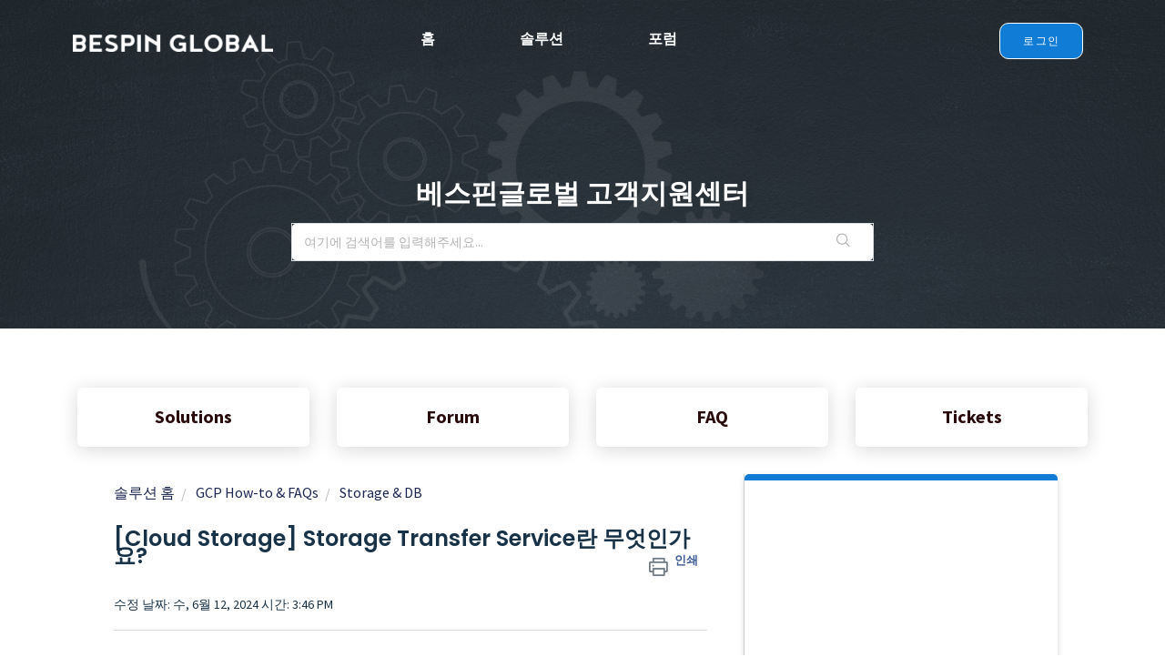

--- FILE ---
content_type: text/html; charset=utf-8
request_url: https://support.bespinglobal.com/ko/support/solutions/articles/73000599246--cloud-storage-storage-transfer-service%EB%9E%80-%EB%AC%B4%EC%97%87%EC%9D%B8%EA%B0%80%EC%9A%94-
body_size: 10404
content:
<!DOCTYPE html>
       
        <!--[if lt IE 7]><html class="no-js ie6 dew-dsm-theme " lang="ko" dir="ltr" data-date-format="us"><![endif]-->       
        <!--[if IE 7]><html class="no-js ie7 dew-dsm-theme " lang="ko" dir="ltr" data-date-format="us"><![endif]-->       
        <!--[if IE 8]><html class="no-js ie8 dew-dsm-theme " lang="ko" dir="ltr" data-date-format="us"><![endif]-->       
        <!--[if IE 9]><html class="no-js ie9 dew-dsm-theme " lang="ko" dir="ltr" data-date-format="us"><![endif]-->       
        <!--[if IE 10]><html class="no-js ie10 dew-dsm-theme " lang="ko" dir="ltr" data-date-format="us"><![endif]-->       
        <!--[if (gt IE 10)|!(IE)]><!--><html class="no-js  dew-dsm-theme " lang="ko" dir="ltr" data-date-format="us"><!--<![endif]-->
	<head>
		
		<!-- Title for the page -->
<title> [Cloud Storage] Storage Transfer Service란 무엇인가요? : 베스핀글로벌 </title>

<!-- Meta information -->

      <meta charset="utf-8" />
      <meta http-equiv="X-UA-Compatible" content="IE=edge,chrome=1" />
      <meta name="description" content= "" />
      <meta name="author" content= "" />
       <meta property="og:title" content="[Cloud Storage] Storage Transfer Service란 무엇인가요?" />  <meta property="og:url" content="https://support.bespinglobal.com/ko/support/solutions/articles/73000599246--cloud-storage-storage-transfer-service%EB%9E%80-%EB%AC%B4%EC%97%87%EC%9D%B8%EA%B0%80%EC%9A%94-" />  <meta property="og:description" content=" 안녕하세요,   베스핀글로벌 GCP Support팀입니다.     이번 아티클에서는 주제로 &amp;quot;Storage Transfer Service&amp;quot;를 다루고자 합니다.      Storage Transfer Service란?     Storage Transfer Service는 소스 스토리지에서 대상 스토리지로 데이터를 이동시켜주는 서비스입니다.     지원 가능한 소스 및 대상 스토리지는 다음과 같습니다.   다른 클라우드 스토리지 공급업체나 ..." />  <meta property="og:image" content="https://s3.amazonaws.com/cdn.freshdesk.com/data/helpdesk/attachments/production/73050981149/logo/SNcZa-z69TX19N0mS-vaoi4un9mbJvafkQ.jpeg?X-Amz-Algorithm=AWS4-HMAC-SHA256&amp;amp;X-Amz-Credential=AKIAS6FNSMY2XLZULJPI%2F20260112%2Fus-east-1%2Fs3%2Faws4_request&amp;amp;X-Amz-Date=20260112T024141Z&amp;amp;X-Amz-Expires=604800&amp;amp;X-Amz-SignedHeaders=host&amp;amp;X-Amz-Signature=182526e1b0bb5f9f2f643ebf34bf39cc6b23dcf16117d6ee7e83b54195b91f5f" />  <meta property="og:site_name" content="베스핀글로벌" />  <meta property="og:type" content="article" />  <meta name="twitter:title" content="[Cloud Storage] Storage Transfer Service란 무엇인가요?" />  <meta name="twitter:url" content="https://support.bespinglobal.com/ko/support/solutions/articles/73000599246--cloud-storage-storage-transfer-service%EB%9E%80-%EB%AC%B4%EC%97%87%EC%9D%B8%EA%B0%80%EC%9A%94-" />  <meta name="twitter:description" content=" 안녕하세요,   베스핀글로벌 GCP Support팀입니다.     이번 아티클에서는 주제로 &amp;quot;Storage Transfer Service&amp;quot;를 다루고자 합니다.      Storage Transfer Service란?     Storage Transfer Service는 소스 스토리지에서 대상 스토리지로 데이터를 이동시켜주는 서비스입니다.     지원 가능한 소스 및 대상 스토리지는 다음과 같습니다.   다른 클라우드 스토리지 공급업체나 ..." />  <meta name="twitter:image" content="https://s3.amazonaws.com/cdn.freshdesk.com/data/helpdesk/attachments/production/73050981149/logo/SNcZa-z69TX19N0mS-vaoi4un9mbJvafkQ.jpeg?X-Amz-Algorithm=AWS4-HMAC-SHA256&amp;amp;X-Amz-Credential=AKIAS6FNSMY2XLZULJPI%2F20260112%2Fus-east-1%2Fs3%2Faws4_request&amp;amp;X-Amz-Date=20260112T024141Z&amp;amp;X-Amz-Expires=604800&amp;amp;X-Amz-SignedHeaders=host&amp;amp;X-Amz-Signature=182526e1b0bb5f9f2f643ebf34bf39cc6b23dcf16117d6ee7e83b54195b91f5f" />  <meta name="twitter:card" content="summary" />  <link rel="canonical" href="https://support.bespinglobal.com/ko/support/solutions/articles/73000599246--cloud-storage-storage-transfer-service%EB%9E%80-%EB%AC%B4%EC%97%87%EC%9D%B8%EA%B0%80%EC%9A%94-" />  <link rel='alternate' hreflang="ko" href="https://support.bespinglobal.com/ko/support/solutions/articles/73000599246--cloud-storage-storage-transfer-service%EB%9E%80-%EB%AC%B4%EC%97%87%EC%9D%B8%EA%B0%80%EC%9A%94-"/> 

<!-- Responsive setting -->
<link rel="apple-touch-icon" href="https://s3.amazonaws.com/cdn.freshdesk.com/data/helpdesk/attachments/production/73006165866/fav_icon/h4Qa7E16v-k2abhcendKdVKpa23RFGrHTQ.png" />
        <link rel="apple-touch-icon" sizes="72x72" href="https://s3.amazonaws.com/cdn.freshdesk.com/data/helpdesk/attachments/production/73006165866/fav_icon/h4Qa7E16v-k2abhcendKdVKpa23RFGrHTQ.png" />
        <link rel="apple-touch-icon" sizes="114x114" href="https://s3.amazonaws.com/cdn.freshdesk.com/data/helpdesk/attachments/production/73006165866/fav_icon/h4Qa7E16v-k2abhcendKdVKpa23RFGrHTQ.png" />
        <link rel="apple-touch-icon" sizes="144x144" href="https://s3.amazonaws.com/cdn.freshdesk.com/data/helpdesk/attachments/production/73006165866/fav_icon/h4Qa7E16v-k2abhcendKdVKpa23RFGrHTQ.png" />
        <meta name="viewport" content="width=device-width, initial-scale=1.0, maximum-scale=5.0, user-scalable=yes" /> 

<!-- Latest compiled and minified CSS -->
<link rel="stylesheet" href="https://maxcdn.bootstrapcdn.com/bootstrap/4.4.0/css/bootstrap.min.css"  crossorigin="anonymous">




<!--- font awesome -->
<link rel="stylesheet" href="https://cdnjs.cloudflare.com/ajax/libs/font-awesome/4.7.0/css/font-awesome.min.css">
<link href="https://www.jqueryscript.net/css/jquerysctipttop.css" rel="stylesheet" type="text/css">

<!--min color -->
<script src="https://sampathsampi.github.io/mako-rfp/jquery.minicolors.js"></script>
 <link rel="stylesheet" href="https://sampathsampi.github.io/mako-rfp/jquery.minicolors.css">
<!-- jquery -->
<link href="https://fonts.googleapis.com/css?family=Poppins&display=swap" rel="stylesheet">

		
		<!-- Adding meta tag for CSRF token -->
		<meta name="csrf-param" content="authenticity_token" />
<meta name="csrf-token" content="AiNFShS/PblTS6ceyiCL4jXwx9C/mE25rKof1rqEB3LlEyCjO3xKul84Q/cRjP8KVwoJU6QGc3469roQr97y8w==" />
		<!-- End meta tag for CSRF token -->
		
		<!-- Fav icon for portal -->
		<link rel='shortcut icon' href='https://s3.amazonaws.com/cdn.freshdesk.com/data/helpdesk/attachments/production/73006165866/fav_icon/h4Qa7E16v-k2abhcendKdVKpa23RFGrHTQ.png' />

		<!-- Base stylesheet -->
 
		<link rel="stylesheet" media="print" href="https://assets2.freshdesk.com/assets/cdn/portal_print-6e04b27f27ab27faab81f917d275d593fa892ce13150854024baaf983b3f4326.css" />
	  		<link rel="stylesheet" media="screen" href="https://assets1.freshdesk.com/assets/cdn/falcon_portal_utils-a58414d6bc8bc6ca4d78f5b3f76522e4970de435e68a5a2fedcda0db58f21600.css" />	

		
		<!-- Theme stylesheet -->

		<link href="/support/theme.css?v=4&amp;d=1752048227" media="screen" rel="stylesheet" type="text/css">

		<!-- Google font url if present -->
		<link href='https://fonts.googleapis.com/css?family=Source+Sans+Pro:regular,italic,600,700,700italic|Poppins:regular,600,700' rel='stylesheet' type='text/css' nonce='QeHWo/Frl1DSg86smS9zCQ=='>

		<!-- Including default portal based script framework at the top -->
		<script src="https://assets4.freshdesk.com/assets/cdn/portal_head_v2-d07ff5985065d4b2f2826fdbbaef7df41eb75e17b915635bf0413a6bc12fd7b7.js"></script>
		<!-- Including syntexhighlighter for portal -->
		<script src="https://assets10.freshdesk.com/assets/cdn/prism-841b9ba9ca7f9e1bc3cdfdd4583524f65913717a3ab77714a45dd2921531a402.js"></script>

		    <!-- Google tag (gtag.js) -->
	<script async src='https://www.googletagmanager.com/gtag/js?id=UA-193345891-2' nonce="QeHWo/Frl1DSg86smS9zCQ=="></script>
	<script nonce="QeHWo/Frl1DSg86smS9zCQ==">
	  window.dataLayer = window.dataLayer || [];
	  function gtag(){dataLayer.push(arguments);}
	  gtag('js', new Date());
	  gtag('config', 'UA-193345891-2');
	</script>


		<!-- Access portal settings information via javascript -->
		 <script type="text/javascript">     var portal = {"language":"ko","name":"베스핀글로벌","contact_info":"","current_page_name":"article_view","current_tab":"solutions","vault_service":{"url":"https://vault-service.freshworks.com/data","max_try":2,"product_name":"fd"},"current_account_id":2254932,"preferences":{"bg_color":"#f3f5f7","header_color":"#ffffff","help_center_color":"#f3f5f7","footer_color":"#183247","tab_color":"#ffffff","tab_hover_color":"#02b875","btn_background":"#f3f5f7","btn_primary_background":"#02b875","baseFont":"Source Sans Pro","textColor":"#183247","headingsFont":"Poppins","headingsColor":"#183247","linkColor":"#183247","linkColorHover":"#2753d7","inputFocusRingColor":"#02B875","nonResponsive":"false"},"image_placeholders":{"spacer":"https://assets5.freshdesk.com/assets/misc/spacer.gif","profile_thumb":"https://assets9.freshdesk.com/assets/misc/profile_blank_thumb-4a7b26415585aebbd79863bd5497100b1ea52bab8df8db7a1aecae4da879fd96.jpg","profile_medium":"https://assets7.freshdesk.com/assets/misc/profile_blank_medium-1dfbfbae68bb67de0258044a99f62e94144f1cc34efeea73e3fb85fe51bc1a2c.jpg"},"falcon_portal_theme":true,"current_object_id":73000599246};     var attachment_size = 20;     var blocked_extensions = "exe,dll,sys,swf,scr,gzquar,js,jse,class,vb,com,bat,cmd,pif,img,iso,hta,html,msc,msp,cpl,reg,tmp,py,ps,msi,msp,inf,scf,ocx,bin,ws,sh,lnk,gadget,dmg,msh,apk,iqy,pub,jar";     var allowed_extensions = "";     var store = { 
        ticket: {},
        portalLaunchParty: {} };    store.portalLaunchParty.ticketFragmentsEnabled = false;    store.pod = "us-east-1";    store.region = "US"; </script> 


			
	</head>
	<body>
            	
		
		
		<!-- Search and page links for the page -->
<div class="search-bar">
<header>
    <div class="container">
        <div class="row mx-md-0">
            <div class="logo-wrap">
                <a href="https://support.bespinglobal.com" title="베스핀글로벌">
                  <a href="https://support.bespinglobal.com"class='portal-logo'><span class="portal-img"><i></i>
                    <img src='https://s3.amazonaws.com/cdn.freshdesk.com/data/helpdesk/attachments/production/73050981149/logo/SNcZa-z69TX19N0mS-vaoi4un9mbJvafkQ.jpeg' alt="로고"
                        onerror="default_image_error(this)" data-type="logo" />
                 </span></a>
                </a>
                <div class="humburger">
                    <span></span>
                    <span></span>
                    <span></span>
                </div>
            </div>
            <div class="menu-wrap">
                <div class="external-menu">
                    <a class="header-home" href="/support/home">홈</a>
                  <a class="header-home" href="/support/solutions">솔루션</a>
                    <a class="header-home" href="/support/discussions">포럼</a>
                </div>

                <nav class="login-menu">
                    
                    <a href = "/ko/support/signup" class="btn btn-secondary">회원가입</a>                  <a href = "/customer/login" class="btn btn-primary">로그인</a> 
                </nav>
            </div>
        </div>
    </div>
</header>


<div class="banner-bg">
    <h2 class="search-heading mt-5">베스핀글로벌 고객지원센터</h2>
    <form class="hc-search-form print--remove" autocomplete="off" action="/ko/support/search/solutions" id="hc-search-form" data-csrf-ignore="true">
	<div class="hc-search-input">
	<label for="support-search-input" class="hide">여기에 검색어를 입력해주세요...</label>
		<input placeholder="여기에 검색어를 입력해주세요..." type="text"
			name="term" class="special" value=""
            rel="page-search" data-max-matches="10" id="support-search-input">
	</div>
	<div class="hc-search-button">
		<button class="btn btn-primary" aria-label="검색" type="submit" autocomplete="off">
			<i class="mobile-icon-search hide-tablet"></i>
			<span class="hide-in-mobile">
				검색
			</span>
		</button>
	</div>
</form> 
</div>
</div>



<script>
    jQuery(document).ready(function($) {
        $('.humburger').on('click', function() {
            $(this).toggleClass('open');
            $('.menu-wrap').slideToggle();
        });

        // Fixed Header
        jQuery(window).scroll(function() {
            var sticky = jQuery('.top-header'),
                scroll = jQuery(window).scrollTop();
            if (scroll >= 50) {
                sticky.addClass('fixed');
            } else {
                sticky.removeClass('fixed');

            }
        });
    });
</script>
<div class="container">
    <div class=" row nav_sec">
        <div class="col-md-3 col-6">
            <a href="/support/solutions">
                <span>Solutions</span></a>
        </div>
        <div class="col-md-3 col-6">
            <a href="/support/discussions">
     		 <span>Forum</span>
            </a>
        </div>
        <div class="col-md-3 col-6">
            <a href="/support/solutions/73000257124">
                <span>FAQ</span>
            </a>
        </div>
        <div class="col-md-3 col-6">
            <a href="/support/tickets">
                <span>Tickets</span></a>
        </div>
    </div>
</div>
<div class="">

    <!-- Search and page links for the page -->
    

    <!-- Notification Messages -->
     <div class="alert alert-with-close notice hide" id="noticeajax"></div>  
    <div class="container">
        <section class="main content rounded-6 min-height-on-desktop fc-article-show" id="article-show-73000599246">
	<div class="breadcrumb">
		<a href="/ko/support/solutions"> 솔루션 홈 </a>
		<a href="/ko/support/solutions/73000299072">GCP How-to &amp; FAQs</a>
		<a href="/ko/support/solutions/folders/73000441188">Storage &amp; DB</a>
	</div>
	<b class="page-stamp page-stamp-article">
		<b class="icon-page-article"></b>
	</b>

	<h2 class="heading">[Cloud Storage] Storage Transfer Service란 무엇인가요?
	 	<a href="javascript:print();"
            class="solution-print--icon print--remove"
 			title="이 아티클 프린트"
 			arial-role="link"
 			arial-label="이 아티클 프린트"
 		>
			<span class="icon-print"></span>
			<span class="text-print">인쇄</span>
 		</a>
	</h2>
	
	<p>수정 날짜: 수, 6월 12, 2024 시간:  3:46 PM</p>
	<hr />
	

	<article class="article-body" id="article-body" rel="image-enlarge">
		<p dir="ltr">안녕하세요,&nbsp;</p><p dir="ltr">베스핀글로벌 GCP Support팀입니다.</p><p><br></p><p dir="ltr">이번 아티클에서는 주제로 "Storage Transfer Service"를 다루고자 합니다.</p><p dir="ltr"><br></p><hr><h2 dir="ltr"><strong>Storage Transfer Service란?</strong></h2><p dir="ltr"><br></p><p dir="ltr">Storage Transfer Service는 소스 스토리지에서 대상 스토리지로 데이터를 이동시켜주는 서비스입니다.</p><p dir="ltr"><br></p><p dir="ltr">지원 가능한 소스 및 대상 스토리지는 다음과 같습니다.</p><ul><li dir="ltr">다른 클라우드 스토리지 공급업체나 로컬 또는 클라우드 POSIX 파일 시스템에서 Cloud Storage 버킷으로 데이터를 이동하거나 백업합니다.</li><li dir="ltr">데이터를 여러 사용자 그룹 또는 애플리케이션에서 사용할 수 있도록 Cloud Storage 버킷 하나에서 다른 버킷으로 이동합니다.</li><li dir="ltr">Cloud Storage에서 로컬 또는 클라우드 파일 시스템으로 데이터를 이동합니다.</li></ul><p dir="ltr"><br></p><p dir="ltr">또한 단순한 일회성 Batch 데이터 이동 뿐만 아니라 스토리지 간의 데이터 동기화를 할 수 있는 옵션을 제공합니다.</p><p dir="ltr">데이터 동기화는 일회성 혹은 반복적인 전송 작업으로 이루어질 수 있습니다.</p><p dir="ltr"><br></p><p dir="ltr"><img src="https://s3.amazonaws.com/cdn.freshdesk.com/data/helpdesk/attachments/production/73036023269/original/d_jKu1zUtSsCjWnPf-p9CsNcVpnSHpt1gQ.png?1671176633" style="width: auto;" class="fr-fic fr-fil fr-dib" data-attachment="[object Object]" data-id="73036023269"></p><p dir="ltr"><br></p><p dir="ltr">Storage Transfer Service의 기본적인 데이터 전송 방식은 다음과 같습니다.</p><ul><li dir="ltr">파일이 데이터 싱크에 없거나 소스와 싱크의 버전이 틀리면 Storage Transfer Service는 데이터 소스에서 파일을 복사합니다.</li><li dir="ltr">전송 작업 후 소스에 파일을 보관합니다.</li><li dir="ltr">HTTP 연결에 TLS 암호화를 사용합니다. URL 목록 전송에 HTTP URL을 지정하는 경우만 예외입니다.</li></ul><p dir="ltr"><br></p><p dir="ltr">이때, 대상 파일에 대한 덮어쓰기 옵션을 설정할 수 있습니다.</p><ul><li dir="ltr">Never : S3 소스 파일과 이름이 같은 대상 파일이 Storage에 존재한다면 Skip합니다.</li><li dir="ltr">If different : 이름이 같은 소스 파일에 다른 Etag 또는 체크섬 값이 있는 경우 대상 파일을 덮어씁니다.</li><li dir="ltr">Always : 소스 파일 이름이 같으면 동일하더라도 항상 대상 파일을 덮어씁니다.</li></ul><p dir="ltr"><br></p><p dir="ltr"><img src="https://s3.amazonaws.com/cdn.freshdesk.com/data/helpdesk/attachments/production/73036023560/original/tw0wisZc1RNaIiH948ukiwBVzfxApKChfg.png?1671176922" style="width: auto;" class="fr-fic fr-fil fr-dib" data-attachment="[object Object]" data-id="73036023560"></p><p><br></p><p><br></p><p dir="ltr">다른 클라우드 업체의 데이터를 소스로 가져오는 경우, GCP 비용 외에 해당 클라우드 업체에서 이그레스 및 작업 비용이 청구될 수 있는 점 참고하시기 바랍니다.</p><p dir="ltr"><br></p><p dir="ltr"><img src="https://s3.amazonaws.com/cdn.freshdesk.com/data/helpdesk/attachments/production/73036023629/original/reE_VqryyydTZoGSc11xTm-m0ena8gC5uA.png?1671176996" style="width: auto;" class="fr-fic fr-fil fr-dib" data-attachment="[object Object]" data-id="73036023629"></p><p><br></p><p dir="ltr">또한 Google Cloud 서비스간의 데이터 전송에서 동일 리전간의 전송으로 네트워크 이그레스 비용이 발생하지 않아도 Storage Transfer Service 사용에 대한 비용은 발생할 수 있는 점을 유의하시기 바랍니다.</p><p dir="ltr">ex : Compute Engine에 Storage Transfer Service 에이전트 설치후 전송 시 1GB당 $0.0125 비용 발생</p><p dir="ltr"><br></p><p dir="ltr"><img src="https://s3.amazonaws.com/cdn.freshdesk.com/data/helpdesk/attachments/production/73109906179/original/rxW_0p-c4--hWBTzmNDD4VQrJMHhlu4anA.png?1718174728" style="width: auto;" class="fr-fic fr-fil fr-dib" data-attachment="[object Object]" data-id="73109906179"></p><p dir="ltr"><br></p><hr><h3><strong>참조 링크</strong></h3><p><br></p><p dir="ltr">[1] Storage Transfer Service 개요</p><p dir="ltr"><a href="https://cloud.google.com/storage-transfer/docs/overview">https://cloud.google.com/storage-transfer/docs/overview</a></p><p dir="ltr">[2] Storage Transfer Service 가격 정책</p><p dir="ltr"><a dir="ltr" href="https://cloud.google.com/storage-transfer/pricing?hl=ko">https://cloud.google.com/storage-transfer/pricing</a></p><p><br></p><p><br></p><p>관련 문의사항이 있으시면 Support Portal에 문의해 주시기 바랍니다.</p><p><br></p><p>감사합니다.</p>
	</article>

	<hr />	
		

		<p class="article-vote" id="voting-container" 
											data-user-id="" 
											data-article-id="73000599246"
											data-language="ko">
										이 답변이 유용합니까?<span data-href="/ko/support/solutions/articles/73000599246/thumbs_up" class="vote-up a-link" id="article_thumbs_up" 
									data-remote="true" data-method="put" data-update="#voting-container" 
									data-user-id=""
									data-article-id="73000599246"
									data-language="ko"
									data-update-with-message="도움이 될 수 있어서 기쁩니다. 피드백 감사합니다.">
								예</span><span class="vote-down-container"><span data-href="/ko/support/solutions/articles/73000599246/thumbs_down" class="vote-down a-link" id="article_thumbs_down" 
									data-remote="true" data-method="put" data-update="#vote-feedback-form" 
									data-user-id=""
									data-article-id="73000599246"
									data-language="ko"
									data-hide-dom="#voting-container" data-show-dom="#vote-feedback-container">
								아니오</span></span></p><a class="hide a-link" id="vote-feedback-form-link" data-hide-dom="#vote-feedback-form-link" data-show-dom="#vote-feedback-container">Send feedback</a><div id="vote-feedback-container"class="hide">	<div class="lead">도움이 되어드리지 못해 죄송합니다. 아티클 개선을 위해 의견을 제공해 주시기 바랍니다.</div>	<div id="vote-feedback-form">		<div class="sloading loading-small loading-block"></div>	</div></div>
		
</section>
<section class="sidebar content rounded-6 fc-related-articles">
	<div id="related_articles"><div class="cs-g-c"><section class="article-list"><h3 class="list-lead">관련 아티클</h3><ul rel="remote" 
			data-remote-url="/ko/support/search/articles/73000599246/related_articles?container=related_articles&limit=10" 
			id="related-article-list"></ul></section></div></div>
</section>

    </div>
    



</div>

<div class="footer-section">
    <footer class="footer rounded-6">
        <nav class="footer-links page no-padding">
	<div class="clearfix">
	</div>
          <p> <a href="https://www.bespinglobal.com/privacy-statement/privacy/">개인정보 처리방침 안내</a> | © 2024 BESPIN GLOBAL | All Rights Reserved.</p> 
 
<!-- <script>  
FreshworksWidget('prefill', 'ticketForm', {
custom_fields: {
cf_issue_category: 'General Enquiry'
}
});
</script>

<script>
window.fwSettings={
	'widget_id':69000003440
	};w
	!function(){if("function"!=typeof window.FreshworksWidget){var n=function(){n.q.push(arguments)};n.q=[],window.FreshworksWidget=n}}() 
</script>
<script type='text/javascript' src='https://widget.freshworks.com/widgets/69000003440.js' async defer>
</script>
          <script>
            FreshworksWidget('prefill', 'ticketForm', {
  custom_fields: {
    cf_issue_category: 'General Enquiry' 
  }
});
          </script> -->
          
        </nav>
    </footer>
</div>


<script>
    jQuery(document).ready(function() {
        var stylesource = {
            "style1": "https://sampathsampi.github.io/mako-rfp/redcss.css",
            "style2": "https://sampathsampi.github.io/mako-rfp/orangecss.css",
            "style3": "https://sampathsampi.github.io/mako-rfp/bluecss.css",
        };
        var icons1 = [{
            "icon1": "https://github.com/Sampathsampi/mako-rfp/blob/master/icons%203%20theme/discussion.png?raw=true"
        }, {
            "icon1": "https://github.com/Sampathsampi/mako-rfp/blob/master/icons%203%20theme/jigsaw%20(1).png?raw=true"
        }, {
            "icon1": "https://github.com/Sampathsampi/mako-rfp/blob/master/icons%203%20theme/request%20(1).png?raw=true"
        }, {
            "icon1": "https://github.com/Sampathsampi/mako-rfp/blob/master/icons%203%20theme/ticket-svg.png?raw=true"
        }];

        var return_colorcode = localStorage['myKey'] || '#107cd5';
        //console.log(return_url);
        jQuery("body").addClass("permanent-color");
        document.body.style.setProperty('--mycolor', return_colorcode);
        jQuery('#text-field').attr({
            "value": return_colorcode
        });
        // jQuery(".permanent-color").css({"--mycolor":return_colorcode);
        //jQuery('#stylesheet').attr('href',stylesource[return_url]);
        // jQuery('#select-color span').click(function (){
        //var stylekey = jQuery(this).attr("id");
        //console.log('colour-clicked common');
        //var a=jQuery('.nav_sec');
        //console.log(a);
        //jQuery.each(a, function (ab,val) {
        //console.log("icon: " + val);
        // jQuery(a).find("img").attr({"src":"val"});
        //});

        jQuery.each(icons1, function() {
            // console.log("icon: " + this.icon1);
        });
        //set local storage
        // localStorage['myKey'] = stylekey;
        //jQuery('#stylesheet').attr('href',stylesource[stylekey]);


    });
    jQuery('.nav_sec').find('a').addClass('nav-sec-tabs');
    jQuery('#theme-widget-dropdown').click(function() {
        jQuery('.theme-widget').toggleClass('theme-widget-collapse');
        jQuery('#theme-widget-dropdown').toggleClass('fa-minus').toggleClass('fa-caret-up');
    });
    jQuery('css h3').addClass('heading articles');
</script>
<script src="https://sampathsampi.github.io/mako-rfp/jquery.minicolors.js"></script>
<script>
    jQuery(document).ready(function() {

        jQuery('.demo').each(function() {
            jQuery(this).minicolors({
                control: jQuery(this).attr('data-control') || 'hue',
                defaultValue: jQuery(this).attr('data-defaultValue') || '',
                format: jQuery(this).attr('data-format') || 'hex',
                keywords: jQuery(this).attr('data-keywords') || '',
                inline: jQuery(this).attr('data-inline') === 'true',
                letterCase: jQuery(this).attr('data-letterCase') || 'lowercase',
                opacity: jQuery(this).attr('data-opacity'),
                position: jQuery(this).attr('data-position') || 'bottom',
                swatches: jQuery(this).attr('data-swatches') ? jQuery(this).attr('data-swatches').split('|') : [],
                change: function(value, opacity) {
                    if (!value) return;
                    if (opacity) value += ', ' + opacity;
                    if (typeof console === 'object') {
                        console.log(value, 'test');
                        let stylekey = value.split(",")[0];
                        //set local storage
                        localStorage['myKey'] = stylekey;
                    }
                },
                theme: 'bootstrap'
            });

        });
        jQuery('#text-field').change(function() {
            var colorSelected = jQuery('.minicolors-input').val();
            document.body.style.setProperty('--mycolor', colorSelected);
        });
    });
    jQuery('.refresh-icon').click(function() {
        localStorage.clear();
        location.reload();
    })
</script>



			<script src="https://assets3.freshdesk.com/assets/cdn/portal_bottom-0fe88ce7f44d512c644a48fda3390ae66247caeea647e04d017015099f25db87.js"></script>

		<script src="https://assets8.freshdesk.com/assets/cdn/redactor-642f8cbfacb4c2762350a557838bbfaadec878d0d24e9a0d8dfe90b2533f0e5d.js"></script> 
		<script src="https://assets7.freshdesk.com/assets/cdn/lang/ko-ede3ccaa59e0f2c6be3ec714f4232a810b68d8283f88e66696e52223b82b033c.js"></script>
		<!-- for i18n-js translations -->
  		<script src="https://assets2.freshdesk.com/assets/cdn/i18n/portal/ko-2af6a3d62d940d07192a2453caae6c69844067ad9ea042ec5310eb5d07a4c61b.js"></script>
		<!-- Including default portal based script at the bottom -->
		<script nonce="QeHWo/Frl1DSg86smS9zCQ==">
//<![CDATA[
	
	jQuery(document).ready(function() {
					
		// Setting the locale for moment js
		moment.lang('ko');

		var validation_meassages = {"required":"이 필드는 필수입니다.","remote":"이 필드를 수정하십시오.","email":"유효한 이메일 주소를 입력하십시오.","url":"유효한 URL을 입력하십시오.","date":"유효한 날짜를 입력하십시오.","dateISO":"유효한 날짜(ISO)를 입력하십시오.","number":"유효한 숫자를 입력하십시오.","digits":"숫자만 입력하십시오.","creditcard":"유효한 신용 카드 번호를 입력하십시오.","equalTo":"동일한 값을 다시 입력하십시오.","two_decimal_place_warning":"Value cannot have more than 2 decimal digits","integration_no_match":"일치하는 데이터 없음...","select_atleast_one":"최소 하나의 옵션을 선택하세요.","ember_method_name_reserved":"이 이름은 예약되어 있어 사용할 수 없습니다. 다른 이름을 선택하세요."}	

		jQuery.extend(jQuery.validator.messages, validation_meassages );


		jQuery(".call_duration").each(function () {
			var format,time;
			if (jQuery(this).data("time") === undefined) { return; }
			if(jQuery(this).hasClass('freshcaller')){ return; }
			time = jQuery(this).data("time");
			if (time>=3600) {
			 format = "hh:mm:ss";
			} else {
				format = "mm:ss";
			}
			jQuery(this).html(time.toTime(format));
		});
	});

	// Shortcuts variables
	var Shortcuts = {"global":{"help":"?","save":"mod+return","cancel":"esc","search":"/","status_dialog":"mod+alt+return","save_cuctomization":"mod+shift+s"},"app_nav":{"dashboard":"g d","tickets":"g t","social":"g e","solutions":"g s","forums":"g f","customers":"g c","reports":"g r","admin":"g a","ticket_new":"g n","compose_email":"g m"},"pagination":{"previous":"alt+left","next":"alt+right","alt_previous":"j","alt_next":"k"},"ticket_list":{"ticket_show":"return","select":"x","select_all":"shift+x","search_view":"v","show_description":"space","unwatch":"w","delete":"#","pickup":"@","spam":"!","close":"~","silent_close":"alt+shift+`","undo":"z","reply":"r","forward":"f","add_note":"n","scenario":"s"},"ticket_detail":{"toggle_watcher":"w","reply":"r","forward":"f","add_note":"n","close":"~","silent_close":"alt+shift+`","add_time":"m","spam":"!","delete":"#","show_activities_toggle":"}","properties":"p","expand":"]","undo":"z","select_watcher":"shift+w","go_to_next":["j","down"],"go_to_previous":["k","up"],"scenario":"s","pickup":"@","collaboration":"d"},"social_stream":{"search":"s","go_to_next":["j","down"],"go_to_previous":["k","up"],"open_stream":["space","return"],"close":"esc","reply":"r","retweet":"shift+r"},"portal_customizations":{"preview":"mod+shift+p"},"discussions":{"toggle_following":"w","add_follower":"shift+w","reply_topic":"r"}};
	
	// Date formats
	var DATE_FORMATS = {"non_us":{"moment_date_with_week":"ddd, D MMM, YYYY","datepicker":"d M, yy","datepicker_escaped":"d M yy","datepicker_full_date":"D, d M, yy","mediumDate":"d MMM, yyyy"},"us":{"moment_date_with_week":"ddd, MMM D, YYYY","datepicker":"M d, yy","datepicker_escaped":"M d yy","datepicker_full_date":"D, M d, yy","mediumDate":"MMM d, yyyy"}};

	var lang = { 
		loadingText: "잠시만 기다리십시오...",
		viewAllTickets: "View all tickets"
	};


//]]>
</script> 

		

		<img src='/ko/support/solutions/articles/73000599246--cloud-storage-storage-transfer-service%EB%9E%80-%EB%AC%B4%EC%97%87%EC%9D%B8%EA%B0%80%EC%9A%94-/hit' alt='아티클 조회수' aria-hidden='true'/>
		<script type="text/javascript">
     		I18n.defaultLocale = "en";
     		I18n.locale = "ko";
		</script>
			
    	


		<!-- Include dynamic input field script for signup and profile pages (Mint theme) -->

	</body>
</html>


--- FILE ---
content_type: text/css; charset=utf-8
request_url: https://support.bespinglobal.com/support/theme.css?v=4&d=1752048227
body_size: 25983
content:
@import url("https://fonts.googleapis.com/css2?family=Montserrat:wght@400;500&display=swap");.clearfix{*zoom:1}.clearfix:before,.clearfix:after{display:table;content:""}.clearfix:after{clear:both}.hide-text{font:0/0 a;color:transparent;text-shadow:none;background-color:transparent;border:0}input,select,textarea{font-family:Source Sans Pro,Helvetica,Arial,sans-serif;color:#183247}p{margin:0 0 10.9375px}p small{font-size:12px;color:#6f7c87}p big{font-size:inherit}.ui-widget,.ui-widget input,.ui-widget select,.ui-widget textarea,.ui-widget button{font-family:Source Sans Pro,Helvetica,Arial,sans-serif}.lead,.lead-small,.list-lead{line-height:28.4375px;font-size:18px;font-weight:200;color:inherit;font-family:Poppins,Helvetica,sans-serif}.lead b,.lead-small b,.list-lead b{font-weight:500}.links-inherit a,.list-lead a{font-size:16px;font-weight:600;letter-spacing:0.2px;font-family:Poppins,Helvetica,sans-serif;color:#183247}.links-inherit a:hover,.list-lead a:hover{color:#0b1721}.lead-small{font-size:13px}.list-lead{margin:10px 0}.no-results{color:#ccc;font-size:14px}.heading{font-family:Poppins,Helvetica,sans-serif;font-weight:normal;color:#183247}.light{font-weight:400}h1,h2,h3,h4,h5,h6{margin:0;text-rendering:optimizelegibility}h1 small,h2 small,h3 small,h4 small,h5 small,h6 small{font-weight:normal;color:#6f7c87}h1{font-size:28px;line-height:43.75px}h1 small{font-size:18px}h2{font-size:24px;line-height:26px}h2 small{font-size:16px}h3{font-size:20px;line-height:30.625px}h3 small{font-size:14px}h4,h5,h6{line-height:21.875px}h4{font-size:14px}h4 small{font-size:12px}h5{font-size:12px}h6{font-size:11px;color:#6f7c87;text-transform:uppercase}strong,b{font-weight:700}.page-header{padding-bottom:20.875px;margin:21.875px 0;border-bottom:1px solid #dcdcdc}.page-header h1{line-height:1}.intro{font-weight:200;margin-top:-6px;margin-bottom:0;font-size:14px;line-height:20px;color:#6f7c87}ul,ol{padding:0;margin:5px 0 5px 22px}ul ul,ul ol,ol ol,ol ul{margin-bottom:0}ul{list-style:disc}ol{list-style:decimal}li{line-height:21.875px}ul.unstyled,ol.unstyled{margin-left:0;list-style:none}ul.unstyled li,ol.unstyled li{padding:10px 4px;border-bottom:1px solid #DADFE3}ul.unstyled li a,ol.unstyled li a{font-size:14px;line-height:1.54;color:#183247;font-weight:600}ul.unstyled li a:hover,ol.unstyled li a:hover{color:#2753d7}.profile-edit-form.unstyled li{border-bottom:0;margin:0}dl{margin-bottom:21.875px}dt,dd{line-height:21.875px}dt{font-weight:bold;line-height:20.875px}dd{margin-left:10.9375px}.dl-horizontal dt{float:left;width:120px;clear:left;text-align:right;overflow:hidden;text-overflow:ellipsis;white-space:nowrap}.dl-horizontal dd{margin-left:130px}hr{margin:16.82692px 0;border:0;border-top:1px solid #dcdcdc;border-bottom:1px solid #fff}strong,.strong{font-weight:bold}em{font-style:italic}.muted{color:#6f7c87}abbr[title]{cursor:help;border-bottom:1px dotted #6f7c87}abbr.initialism{font-size:90%;text-transform:uppercase}blockquote{padding:0 0 0 15px;margin:0 0 21.875px;border-left:5px solid #dcdcdc}q:before,q:after,blockquote:before,blockquote:after{content:""}address{display:block;margin-bottom:21.875px;font-style:normal;line-height:21.875px}small{font-size:100%}cite{font-style:normal}.match{background-color:#fdfdb5}html,body{height:100%;width:100%;margin:0;padding:0}body{margin:0;font-family:Source Sans Pro,Helvetica,Arial,sans-serif;font-size:14px;line-height:21.875px;color:#183247;background-color:#f3f5f7;background-image:none;-webkit-font-feature-settings:"locl" 0;-moz-font-feature-settings:"locl" 0;-ms-font-feature-settings:"locl" 0;font-feature-settings:"locl" 0}a,.a-link{color:#183247;text-decoration:none}a:hover,.a-link:hover{color:#2753d7;text-decoration:underline}.a-link{cursor:pointer}*{-moz-box-sizing:border-box;-webkit-box-sizing:border-box;box-sizing:border-box}.page{*zoom:1;max-width:1140px;max-width:71.25rem;_width:1140px;padding-left:10px;padding-left:.625rem;padding-right:10px;padding-right:.625rem;margin-left:auto;margin-right:auto;padding-top:10px;padding-bottom:10px;min-height:78%}.page:after{content:"";display:table;clear:both}.main{width:66%;margin:0;border:0;-moz-box-shadow:none;-webkit-box-shadow:none;box-shadow:none;border-radius:6px;border-bottom-right-radius:0;border-top-right-radius:0;float:left;border-right:1px solid #dadfe3;background-color:#fff}.sidebar{width:34%;float:left;-moz-box-shadow:none;-webkit-box-shadow:none;box-shadow:none;border-bottom-left-radius:0;border-top-left-radius:0;background-color:#f8f9fa;margin:0}.fc-portal-solution-home h2,.fc-community-sidebar h2,.fc-solution-home h2,.fc-community-content h2{margin-top:16px}.fc-article-show p{padding-top:4px;color:#183247}.sidebar #related_articles{display:none}.fc-community-sidebar p.intro,.fc-community-sidebar div a[href*="topics/new"]{display:none}.fc-community-sidebar .no-results a[href*="topics/new"]{display:inline-block;color:#2753d7}.export-custom-select{width:100%}.row-fluid{*zoom:1}.row-fluid:after{content:"";display:table;clear:both}.span1{width:7.22892%;float:left;margin-right:1.20482%;display:inline}.span2{width:15.66265%;float:left;margin-right:1.20482%;display:inline}.span3{width:24.09639%;float:left;margin-right:1.20482%;display:inline}.span4{width:32.53012%;float:left;margin-right:1.20482%;display:inline;margin-bottom:6px}.span5{width:40.96386%;float:left;margin-right:1.20482%;display:inline}.span6{width:49.39759%;float:left;margin-right:1.20482%;display:inline}.span7{width:57.83133%;float:left;margin-right:1.20482%;display:inline}.span8{width:66.26506%;float:left;margin-right:1.20482%;display:inline}.span9{width:74.6988%;float:left;margin-right:1.20482%;display:inline}.span10{width:83.13253%;float:left;margin-right:1.20482%;display:inline}.span11{width:91.56627%;float:left;margin-right:1.20482%;display:inline}.span12{width:100%;float:left;margin-right:1.20482%;display:inline}.omega{float:right;margin-right:0;*margin-left:-10px;display:inline;float:left;margin-right:0;display:inline}form{margin:0 0}fieldset{padding:0;margin:0;border:0}legend{display:block;width:100%;padding:0;margin-bottom:32.8125px;font-size:21px;line-height:43.75px;color:#9aa1a6;border:0;border-bottom:1px solid #e5e5e5}legend small{font-size:16.40625px;color:#6f7c87}label,input,button,select,textarea{font-size:14px;font-weight:normal;line-height:1.2}input,button,select,textarea{font-family:Source Sans Pro,Helvetica,Arial,sans-serif}label{display:block;margin-bottom:5px}select,textarea,input[type="text"],input[type="password"],input[type="datetime"],input[type="datetime-local"],input[type="date"],input[type="month"],input[type="time"],input[type="week"],input[type="number"],input[type="email"],input[type="url"],input[type="search"],input[type="tel"],input[type="color"],.uneditable-input{display:inline-block;padding:4px;margin-bottom:9px;font-size:14px;line-height:21.875px;color:#f8f9fa}select{font-size:12.6px}textarea,input[type="text"],input[type="password"],input[type="datetime"],input[type="datetime-local"],input[type="date"],input[type="month"],input[type="time"],input[type="week"],input[type="number"],input[type="email"],input[type="url"],input[type="search"],input[type="tel"],input[type="color"],.uneditable-input{background-color:#fff;border:1px solid #ccc;border-radius:3px;-moz-box-shadow:inset 0 1px 2px rgba(0,0,0,0.18);-webkit-box-shadow:inset 0 1px 2px rgba(0,0,0,0.18);box-shadow:inset 0 1px 2px rgba(0,0,0,0.18);-moz-transition:border linear 0.2s,box-shadow linear 0.2s;-o-transition:border linear 0.2s,box-shadow linear 0.2s;-webkit-transition:border linear 0.2s,box-shadow linear 0.2s;transition:border linear 0.2s,box-shadow linear 0.2s;height:40px;-moz-box-shadow:none;-webkit-box-shadow:none;box-shadow:none;color:#183247}textarea:focus,input[type="text"]:focus,input[type="password"]:focus,input[type="datetime"]:focus,input[type="datetime-local"]:focus,input[type="date"]:focus,input[type="month"]:focus,input[type="time"]:focus,input[type="week"]:focus,input[type="number"]:focus,input[type="email"]:focus,input[type="url"]:focus,input[type="search"]:focus,input[type="tel"]:focus,input[type="color"]:focus,.uneditable-input:focus{border-color:rgba(2,184,117,0.6);outline:0;outline:thin dotted \9;-moz-box-shadow:0px 0px 5px rgba(2,184,117,0.6);-webkit-box-shadow:0px 0px 5px rgba(2,184,117,0.6);box-shadow:0px 0px 5px rgba(2,184,117,0.6)}.checkbox.nested-child{padding-left:40px}textarea{height:auto}input[type="radio"],input[type="checkbox"]{margin:1px 0;*margin-top:0;line-height:normal;cursor:pointer}input[type="checkbox"]:before{width:12px;height:12px;border-radius:2px;top:-2px;left:0px;position:relative;background-color:#fff;content:'';display:inline-block;visibility:visible;border:1px solid #d3dbda}input[type="checkbox"]:checked:before{width:12px;height:12px;border-radius:2px;top:-2px;left:0px;position:relative;background-color:#02b875;content:'';display:inline-block;visibility:visible;border:1px solid #02b875}input[type="radio"]:checked:before{width:13px;height:13px;border-radius:15px;top:-2px;left:-1px;position:relative;background-color:#fff;content:'';display:inline-block;visibility:visible;border:1px solid #02b875}input[type="radio"]:before{width:13px;height:13px;border-radius:15px;top:-2px;left:-1px;position:relative;background-color:#fff;content:'';display:inline-block;visibility:visible;border:1px solid #DADFE3}input[type="radio"]:checked:after{width:3px;height:3px;border-radius:15px;top:-22px;right:-3px;position:relative;background-color:#02b875;content:'';display:inline-block;visibility:visible;border:2px solid #02b875}input[type="radio"]:after{content:'';display:inline-block;width:7px;height:3px}input[type="submit"],input[type="reset"],input[type="button"],input[type="radio"],input[type="checkbox"]{width:auto}input[type="submit"],input[type="reset"],input[type="button"],a.btn.btn-primary,button.btn-primary,.banner-nav a[href*="/login"],.redactor_btns_box .btn.btn-primary{width:auto;font-family:Poppins,Helvetica,sans-serif;border-radius:2px;background-color:#02b875;border:solid 1px #015335;background-image:none;font-size:12px;font-weight:600;letter-spacing:1.2px;text-shadow:none;text-transform:uppercase;-moz-box-shadow:none;-webkit-box-shadow:none;box-shadow:none;padding:5px 20px;color:#fff}input[type="submit"]:hover,input[type="reset"]:hover,input[type="button"]:hover,a.btn.btn-primary:hover,button.btn-primary:hover,.banner-nav a[href*="/login"]:hover,.redactor_btns_box .btn.btn-primary:hover{background-color:#02d185;text-decoration:none;color:#fff}.banner-nav a[href*="/login"]{font-size:14px}.btn-signup{border:solid 1px #DADFE3;background-color:#f3f5f7;padding:5px 20px;border-radius:2px;text-transform:uppercase;font-family:Poppins,Helvetica,sans-serif;letter-spacing:1.2;color:#183247}.btn-signup:hover{background-color:#e4e8ed;text-decoration:none}.btn-small{border-radius:2px;background-color:#f3f5f7;border:solid 1px #97a9ba;background-image:none;-moz-box-shadow:none;-webkit-box-shadow:none;box-shadow:none;font-family:Poppins,Helvetica,sans-serif;font-size:12px;font-weight:600;letter-spacing:1.2px;color:#183247;padding:5px 20px;text-transform:uppercase}.btn-small:hover{background-color:#e4e8ed}.uneditable-textarea{width:auto;height:auto}input[type="file"]{line-height:0}select{height:28px;*margin-top:4px;line-height:28px}.custom-select:focus{outline:0;border-color:rgba(2,184,117,0.6);box-shadow:0px 0px 5px rgba(2,184,117,0.6)}.input-date-field .ui-datepicker-trigger,.support-date-field .ui-datepicker-trigger{top:7px}select{width:220px;border:1px solid #DADFE3;height:40px;color:#183247;background-color:#fff}select[multiple],select[size]{height:auto}select:focus,input[type="file"]:focus,input[type="radio"]:focus,input[type="checkbox"]:focus{outline:thin dotted #333;outline:5px auto -webkit-focus-ring-color;outline-offset:-2px;outline:0;border-color:rgba(2,184,117,0.6);box-shadow:0px 0px 5px rgba(2,184,117,0.6)}.radio,.checkbox{min-height:18px;padding-left:20px}.radio input[type="radio"],.checkbox input[type="checkbox"]{float:left;margin-left:-18px;margin-top:3px}.radio input[type="radio"]:focus:before,.checkbox input[type="checkbox"]:focus:before{border-color:rgba(2,184,117,0.6);-moz-box-shadow:0px 0px 5px #02B875;-webkit-box-shadow:0px 0px 5px #02B875;box-shadow:0px 0px 5px #02B875}.controls>.radio:first-child,.controls>.checkbox:first-child{padding-top:5px}.radio.inline,.checkbox.inline{display:inline-block;padding-top:5px;margin-bottom:0;vertical-align:middle}.radio.inline+.radio.inline,.checkbox.inline+.checkbox.inline{margin-left:10px}.input-mini{width:60px}.input-small{width:90px}.input-medium{width:150px}.input-large{width:210px}.input-xlarge{width:270px}.input-xxlarge{width:530px}input[class*="span"],select[class*="span"],textarea[class*="span"],.uneditable-input[class*="span"],.row-fluid input[class*="span"],.row-fluid select[class*="span"],.row-fluid textarea[class*="span"],.row-fluid .uneditable-input[class*="span"],.add-on[class*="span"]{float:none;margin-left:0}.input-append input[class*="span"],.input-append .uneditable-input[class*="span"],.input-prepend input[class*="span"],.input-prepend .uneditable-input[class*="span"],.row-fluid .input-prepend [class*="span"],.row-fluid .input-append [class*="span"],.add-on[class*="span"]{display:inline-block}input[disabled],select[disabled],textarea[disabled],input[readonly],select[readonly],textarea[readonly]{cursor:not-allowed;background-color:#dcdcdc;border-color:#ddd}input[type="radio"][disabled],input[type="checkbox"][disabled],input[type="radio"][readonly],input[type="checkbox"][readonly]{background-color:transparent}div.error{padding:5px 0 0}.control-group.warning-group>label,.control-group.warning-group .help-block,.control-group.warning-group .help-inline,.control-group.warning-group .error{color:#c09853}.control-group.warning-group .checkbox,.control-group.warning-group .radio,.control-group.warning-group input,.control-group.warning-group select,.control-group.warning-group textarea{color:#c09853;border-color:#c09853}.control-group.warning-group .checkbox:focus,.control-group.warning-group .radio:focus,.control-group.warning-group input:focus,.control-group.warning-group select:focus,.control-group.warning-group textarea:focus{border-color:#a47e3c;-moz-box-shadow:0 0 6px #dbc59e;-webkit-box-shadow:0 0 6px #dbc59e;box-shadow:0 0 6px #dbc59e}.control-group.warning-group .input-prepend .add-on,.control-group.warning-group .input-append .add-on{color:#c09853;background-color:#fcf8e3;border-color:#c09853}.control-group.error-group>label,.control-group.error-group .help-block,.control-group.error-group .help-inline,.control-group.error-group .error{color:#b94a48}.control-group.error-group .checkbox,.control-group.error-group .radio,.control-group.error-group input,.control-group.error-group select,.control-group.error-group textarea{color:#b94a48;border-color:#b94a48}.control-group.error-group .checkbox:focus,.control-group.error-group .radio:focus,.control-group.error-group input:focus,.control-group.error-group select:focus,.control-group.error-group textarea:focus{border-color:#953b39;-moz-box-shadow:0 0 6px #d59392;-webkit-box-shadow:0 0 6px #d59392;box-shadow:0 0 6px #d59392}.control-group.error-group .input-prepend .add-on,.control-group.error-group .input-append .add-on{color:#b94a48;background-color:#f2dede;border-color:#b94a48}.control-group.success-group>label,.control-group.success-group .help-block,.control-group.success-group .help-inline,.control-group.success-group .error{color:#468847}.control-group.success-group .checkbox,.control-group.success-group .radio,.control-group.success-group input,.control-group.success-group select,.control-group.success-group textarea{color:#468847;border-color:#468847}.control-group.success-group .checkbox:focus,.control-group.success-group .radio:focus,.control-group.success-group input:focus,.control-group.success-group select:focus,.control-group.success-group textarea:focus{border-color:#356635;-moz-box-shadow:0 0 6px #7aba7b;-webkit-box-shadow:0 0 6px #7aba7b;box-shadow:0 0 6px #7aba7b}.control-group.success-group .input-prepend .add-on,.control-group.success-group .input-append .add-on{color:#468847;background-color:#dff0d8;border-color:#468847}input:focus:required:invalid,textarea:focus:required:invalid,select:focus:required:invalid{color:#b94a48;border-color:#ee5f5b}input:focus:required:invalid:focus,textarea:focus:required:invalid:focus,select:focus:required:invalid:focus{border-color:#e9322d;-moz-box-shadow:0 0 6px #f8b9b7;-webkit-box-shadow:0 0 6px #f8b9b7;box-shadow:0 0 6px #f8b9b7}.form-actions{margin-top:10.9375px;padding-top:10.9375px;margin-bottom:21.875px;border-top:1px solid #e5e5e5;*zoom:1}.form-actions:before,.form-actions:after{display:table;content:""}.form-actions:after{clear:both}.uneditable-input{overflow:hidden;white-space:nowrap;cursor:not-allowed;background-color:#fff;border-color:#eee;-moz-box-shadow:inset 0 1px 2px rgba(0,0,0,0.025);-webkit-box-shadow:inset 0 1px 2px rgba(0,0,0,0.025);box-shadow:inset 0 1px 2px rgba(0,0,0,0.025)}.placeholder{color:#b2b2b2}input:-moz-placeholder{color:#b2b2b2}input:-ms-input-placeholder{color:#b2b2b2}input::-webkit-input-placeholder{color:#b2b2b2}[type="search"]{-webkit-appearance:textfield}.help-block,.help-inline{color:#f8f9fa}.help-block{display:block;margin-bottom:10.9375px}.help-inline{display:inline-block;*display:inline;*zoom:1;vertical-align:middle;padding-left:5px}.input-prepend,.input-append{margin-bottom:5px}.input-prepend input,.input-prepend select,.input-prepend .uneditable-input,.input-append input,.input-append select,.input-append .uneditable-input{position:relative;margin-bottom:0;*margin-left:0;margin-right:0;vertical-align:middle;border-radius:0 3px 3px 0}.input-prepend input:focus,.input-prepend select:focus,.input-prepend .uneditable-input:focus,.input-append input:focus,.input-append select:focus,.input-append .uneditable-input:focus{z-index:2}.input-prepend .uneditable-input,.input-append .uneditable-input{border-left-color:#ccc}.input-prepend .add-on,.input-append .add-on{display:inline-block;min-width:16px;padding:4px 5px;font-weight:normal;line-height:21.875px;text-align:center;text-shadow:0 1px 0 #fff;vertical-align:middle;border:1px solid #ccc}.input-prepend .add-on,.input-prepend .btn,.input-append .add-on,.input-append .btn{border-radius:0}.input-prepend .active,.input-append .active{background-color:#56fdc0;border-color:#02b875}.input-prepend .add-on,.input-prepend .btn{margin-right:-4px}.input-prepend input,.input-prepend .uneditable-input{border-left-width:0}.input-prepend .add-on:first-child,.input-prepend .btn:first-child{border-right-width:0;border-radius:3px 0 0 3px}.input-append input,.input-append select,.input-append .uneditable-input{border-radius:3px 0 0 3px}.input-append input,.input-append .uneditable-input{border-right-width:0}.input-append .uneditable-input{border-right-color:#ccc;border-left-color:#eee}.input-append .add-on:last-child,.input-append .btn:last-child{border-left-width:0;margin-left:-4px;border-radius:0 3px 3px 0}.input-prepend.input-append input,.input-prepend.input-append select,.input-prepend.input-append .uneditable-input{border-radius:0}.input-prepend.input-append .add-on:first-child,.input-prepend.input-append .btn:first-child{margin-right:-1px;border-radius:3px 0 0 3px}.input-prepend.input-append .add-on:last-child,.input-prepend.input-append .btn:last-child{margin-left:-1px;border-radius:0 3px 3px 0}.search-query{padding-right:14px;padding:4px \9;padding-left:14px;padding-left:4px \9;margin-bottom:0;border-radius:14px}.form-search input,.form-search textarea,.form-search select,.form-search .help-inline,.form-search .uneditable-input,.form-search .input-prepend,.form-search .input-append,.form-inline input,.form-inline textarea,.form-inline select,.form-inline .help-inline,.form-inline .uneditable-input,.form-inline .input-prepend,.form-inline .input-append,.form-portal input,.form-portal textarea,.form-portal select,.form-portal .help-inline,.form-portal .uneditable-input,.form-portal .input-prepend,.form-portal .input-append{display:inline-block;*display:inline;*zoom:1}.form-search .hide,.form-inline .hide,.form-portal .hide{display:none}.form-portal{margin-top:10px}.form-search label,.form-inline label{display:inline-block}.form-search .input-append,.form-inline .input-append,.form-search .input-prepend,.form-inline .input-prepend{margin-bottom:0}.form-search .radio,.form-search .checkbox,.form-inline .radio,.form-inline .checkbox{padding-left:0;margin-bottom:0;vertical-align:middle}.form-search .radio input[type="radio"],.form-search .checkbox input[type="checkbox"],.form-inline .radio input[type="radio"],.form-inline .checkbox input[type="checkbox"]{float:left;margin-right:3px;margin-left:0}.control-group{margin-bottom:16px}legend+.control-group{margin-top:21.875px;-webkit-margin-top-collapse:separate}input.special{border-radius:6px;border-color:#8c8c8c;font-size:16px;margin-bottom:0;margin-right:0;padding:6px 10px;-moz-box-shadow:none;-webkit-box-shadow:none;box-shadow:none}label.required:after{content:"*";color:#d00;font-size:16.8px;font-weight:bold;position:relative;top:4px;margin-left:5px}.ticket-form .nested_field .level_2,.ticket-form .nested_field .level_3,.ticket-form .control-tabbed-border,.form-portal .nested_field .level_2,.form-portal .nested_field .level_3,.form-portal .control-tabbed-border,.edit_helpdesk_ticket .nested_field .level_2,.edit_helpdesk_ticket .nested_field .level_3,.edit_helpdesk_ticket .control-tabbed-border{display:none;border-left:1px dotted #333;padding-left:15px;padding-top:15px}.company_container{border-left:1px dotted #333;margin-bottom:5px}.company_label{padding:0px 0px 21px 18px;margin-top:17px}.company_div{padding-top:20px}.cc-emails{*zoom:1;margin-top:6px}.cc-emails:before,.cc-emails:after{display:table;content:""}.cc-emails:after{clear:both}.cc-emails .cc-label,.cc-emails input[type=text]{float:left}.cc-emails .cc-label{width:10%;border:1px solid #ccc;border-right:0;border-top-left-radius:3px;border-bottom-left-radius:3px;background-color:#f8f8f8;height:30.875px;min-width:16px;padding:4px 5px;font-weight:normal;line-height:21.875px;text-align:center;text-shadow:0 1px 0 #fff;vertical-align:middle}.cc-emails input[type=text]{width:90%;border-radius:0 3px 3px 0;border-left-width:0}.cc-emails .select2-container{width:90%}.cc-emails .select2-container .select2-choices{border-left-color:#efefef;border-top-left-radius:0;border-bottom-left-radius:0}.cc-emails .select2-input{height:26px}.cc-emails .select2-search-field input{height:26px}.cc-emails .select2-search-choice-close::after{top:-2px}.attachments-form{margin-top:5px;*zoom:1}.attachments-form:before,.attachments-form:after{display:table;content:""}.attachments-form:after{clear:both}.ticket-sidebar select,.ticket-sidebar textarea,.ticket-sidebar input[type="text"],.ticket-sidebar input[type="password"],.ticket-sidebar input[type="datetime"],.ticket-sidebar input[type="datetime-local"],.ticket-sidebar input[type="date"],.ticket-sidebar input[type="month"],.ticket-sidebar input[type="time"],.ticket-sidebar input[type="week"],.ticket-sidebar input[type="number"],.ticket-sidebar input[type="email"],.ticket-sidebar input[type="url"],.ticket-sidebar input[type="search"],.ticket-sidebar input[type="tel"],.ticket-sidebar input[type="color"],.ticket-sidebar .uneditable-input{width:100%}#errorExplanation h2,#errorExplanation p,.errorExplanation h2,.errorExplanation p{display:none}#errorExplanation ul,.errorExplanation ul{margin-bottom:0}#error_explanation h2,#error_explanation p,.error_explanation h2,.error_explanation p{display:none}#error_explanation ul,.error_explanation ul{margin-bottom:0}.select2-container .select2-choice{height:40px}.select2-container .select2-choice .select2-chosen{padding:6px}.select2-container .select2-choice abbr:after{top:7px}.select2-container .select2-choice .select2-arrow b:after{top:18px}#vote-feedback-form-link{color:#2753d7}.form-portal .control-group{margin-bottom:21.875px;*zoom:1}.form-portal .control-group:before,.form-portal .control-group:after{display:table;content:""}.form-portal .control-group:after{clear:both}.form-portal .control-label{float:left;width:140px;padding-top:4px}.form-portal .control-label a[data-toggle='tooltip'],.form-portal label.checkbox a[data-toggle='tooltip']{margin-left:4px}.form-portal .controls{*display:inline-block;*padding-left:20px;margin-left:160px;*margin-left:0}.form-portal .controls:first-child{*padding-left:160px}.form-portal .controls .disabled-field{padding-top:4px}.form-portal .help-block{margin-top:10.9375px;margin-bottom:0}.form-portal .form-actions{padding-left:160px}input,textarea{width:210px}@media (max-width: 45em){.form-portal .form-actions{padding-left:0}.form-portal .control-label{float:none;width:auto;padding-top:0}.form-portal .controls{margin-left:0}input,textarea{width:100%;max-width:100%}input.span1,textarea.span1{width:100%}input.span2,textarea.span2{width:100%}input.span3,textarea.span3{width:100%}input.span4,textarea.span4{width:100%}input.span5,textarea.span5{width:100%}input.span6,textarea.span6{width:100%}input.span7,textarea.span7{width:100%}input.span8,textarea.span8{width:100%}input.span9,textarea.span9{width:100%}input.span10,textarea.span10{width:100%}input.span11,textarea.span11{width:100%}input.span12,textarea.span12{width:100%}textarea{height:auto}}.controls .dateClear{top:2px;position:absolute;right:9px;padding:5px;cursor:pointer}.controls .dateClear .ficon-cross:before{font-size:1.2em;color:#999999}.company_form_date+.dateClear{right:25px}.support-date-field input.date{width:100%}.support-date-field .dateClear{top:3px;position:absolute;right:9px;padding:5px;cursor:pointer}.support-date-field .dateClear .ficon-cross:before{font-size:1.2em;color:#999999}.form-portal .checkbox input[type="checkbox"],.ticket-form-sidebar .checkbox input[type="checkbox"]{margin-top:0px}.form-portal .checkbox input[type="checkbox"]:focus:before,.form-portal .checkbox input[type="checkbox"]:before,.ticket-form-sidebar .checkbox input[type="checkbox"]:focus:before,.ticket-form-sidebar .checkbox input[type="checkbox"]:before{top:2px}.form-portal .checkbox.required input[type="checkbox"],.ticket-form-sidebar .checkbox.required input[type="checkbox"]{margin-top:2px}.login-form .checkbox input[type="checkbox"]:before{top:-1px}.profile-edit-form .checkbox input[type="checkbox"]{margin-left:0px;margin-top:1px}.profile-edit-form .checkbox input[type="checkbox"]+label{margin-left:5px}.btn{display:inline-block;*display:inline;*zoom:1;padding:5px 15px;margin-bottom:0;font-size:14px;line-height:18px;*line-height:18px;color:#183247;text-align:center;text-shadow:0 1px 1px rgba(255,255,255,0.75);vertical-align:middle;cursor:pointer;position:relative;z-index:1;background-color:#f3f5f7;border:1px solid #97a9ba;*border:0;border-bottom-color:#a7b5c4;border-radius:6px;*margin-left:.3em;-moz-box-shadow:inset 0 1px 0 rgba(255,255,255,0.2),0 1px 2px rgba(0,0,0,0.05);-webkit-box-shadow:inset 0 1px 0 rgba(255,255,255,0.2),0 1px 2px rgba(0,0,0,0.05);box-shadow:inset 0 1px 0 rgba(255,255,255,0.2),0 1px 2px rgba(0,0,0,0.05)}.btn:first-child{*margin-left:0}.btn:hover{color:#183247;text-decoration:none;background-color:#e4e8ed;-moz-transition:background-position .1s linear;-o-transition:background-position .1s linear;-webkit-transition:background-position .1s linear;transition:background-position .1s linear}.btn:focus{outline:thin dotted #333;outline:5px auto -webkit-focus-ring-color;outline-offset:-2px}.btn.active,.btn:active{background-color:#f3f5f7;background-image:none;outline:0;color:#183247}.btn.disabled,.btn[disabled]{cursor:default;background-color:#e6e6e6;background-image:none;filter:progid:DXImageTransform.Microsoft.Alpha(Opacity=65);opacity:.65;-moz-box-shadow:none;-webkit-box-shadow:none;box-shadow:none}.btn{border-radius:2px;background-color:#f3f5f7;border:solid 1px #97a9ba;background-image:none;-moz-box-shadow:none;-webkit-box-shadow:none;box-shadow:none;font-family:Poppins,Helvetica,sans-serif;font-size:12px;font-weight:600;letter-spacing:1.2px;color:#183247;padding:5px 20px;text-transform:uppercase}.btn:hover{background-color:#e4e8ed}.redactor_btns_box .btn{border-radius:2px;background-color:#f3f5f7;border:solid 1px #c5cfd8;background-image:none;-moz-box-shadow:none;-webkit-box-shadow:none;box-shadow:none;font-family:Poppins,Helvetica,sans-serif;font-size:12px;font-weight:600;letter-spacing:1.2px;color:#183247;padding:5px 20px;text-transform:uppercase;margin-left:10px}.redactor_btns_box .btn:hover{background-color:#e4e8ed}.btn-large{padding:9px 14px;font-size:16px;line-height:normal;border-radius:5px}.btn-large [class^="icon-"]{margin-top:1px}.btn-small{padding:3px 16px;font-size:12px;line-height:20.875px;border-radius:4px}.btn-small [class^="icon-"]{margin-top:-1px}.list-lead .btn-small{border-radius:2px;background-color:#fff;border:solid 1px #DADFE3;-moz-box-shadow:none;-webkit-box-shadow:none;box-shadow:none;background-image:none;font-family:Poppins,Helvetica,sans-serif;font-size:12px;font-weight:600;letter-spacing:0.5px;color:#183247}.list-lead .btn-small:hover{background-color:#f3f5f7;color:#183247}.btn-mini{padding:2px 6px;font-size:12px;line-height:19.875px}.btn-mini [class^="icon-"]{margin-right:-3px;margin-left:-3px}.btn-quoted{padding:0 7px 0 8px;font-size:12px;line-height:0.8;height:17px;font-weight:bold;letter-spacing:0.1em;border-radius:3px}.btn-quoted:before{content:"..."}.btn.default-pic{padding:6px 6px 6px 8px}.dropdown-toggle.btn{padding:6px}.btn-icon{padding:3px 6px}#datepicker input[type="text"]{height:40px;-moz-box-shadow:none;-webkit-box-shadow:none;box-shadow:none;color:#183247}.btn-primary,.btn-primary:hover{color:#fff;text-shadow:0 -1px 0 rgba(0,0,0,0.25)}.btn-primary.active{color:rgba(255,255,255,0.75)}.btn-danger,.btn-danger:hover{color:#9aa1a6;text-shadow:0 1px 1px rgba(255,255,255,0.75)}.btn-danger.active{color:rgba(255,255,255,0.75)}.btn-primary{background-color:#02ae6f;background-image:-moz-linear-gradient(top, #02b875, #029f65);background-image:-ms-linear-gradient(top, #02b875, #029f65);background-image:-webkit-gradient(linear, 0 0, 0 100%, from(#02b875), to(#029f65));background-image:-webkit-linear-gradient(top, #02b875, #029f65);background-image:-o-linear-gradient(top, #02b875, #029f65);background-image:linear-gradient(to bottom, #02b875,#029f65);background-repeat:repeat-x;filter:progid:DXImageTransform.Microsoft.gradient(startColorstr='#02b372', endColorstr='#029a62', GradientType=0);border-color:#029f65 #029f65 #015335;border-color:rgba(0,0,0,0.1) rgba(0,0,0,0.1) rgba(0,0,0,0.25);*background-color:#029f65;filter:progid:DXImageTransform.Microsoft.gradient(enabled=false)}.btn-primary:hover,.btn-primary:active,.btn-primary.active,.btn-primary.disabled,.btn-primary[disabled]{background-color:#029f65;*background-color:#018655}.btn-primary:active,.btn-primary.active{background-color:#016c45 \9}.btn-danger{background-color:#c54130;background-image:-moz-linear-gradient(top, #d34836, #b03626);background-image:-ms-linear-gradient(top, #d34836, #b03626);background-image:-webkit-gradient(linear, 0 0, 0 100%, from(#d34836), to(#b03626));background-image:-webkit-linear-gradient(top, #d34836, #b03626);background-image:-o-linear-gradient(top, #d34836, #b03626);background-image:linear-gradient(to bottom, #d34836,#b03626);background-repeat:repeat-x;filter:progid:DXImageTransform.Microsoft.gradient(startColorstr='#d24432', endColorstr='#ab3526', GradientType=0);border-color:#b03626 #b03626 #712319;border-color:rgba(0,0,0,0.1) rgba(0,0,0,0.1) rgba(0,0,0,0.25);*background-color:#b03626;filter:progid:DXImageTransform.Microsoft.gradient(enabled=false)}.btn-danger:hover,.btn-danger:active,.btn-danger.active,.btn-danger.disabled,.btn-danger[disabled]{background-color:#b03626;*background-color:#9b3022}.btn-danger:active,.btn-danger.active{background-color:#86291d \9}button.btn,input[type="submit"].btn{*padding-top:2px;*padding-bottom:2px}button.btn::-moz-focus-inner,input[type="submit"].btn::-moz-focus-inner{padding:0;border:0}button.btn.btn-large,input[type="submit"].btn.btn-large{*padding-top:7px;*padding-bottom:7px}button.btn.btn-small,input[type="submit"].btn.btn-small{*padding-top:3px;*padding-bottom:3px;border-radius:2px;background-color:#f3f5f7;border:solid 1px #97a9ba;background-image:none;-moz-box-shadow:none;-webkit-box-shadow:none;box-shadow:none;font-family:Poppins,Helvetica,sans-serif;font-size:12px;font-weight:600;letter-spacing:1.2px;color:#183247;padding:5px 20px;text-transform:uppercase}button.btn.btn-small:hover,input[type="submit"].btn.btn-small:hover{background-color:#e4e8ed}button.btn.btn-primary,input[type="submit"].btn.btn-primary{width:auto;font-family:Poppins,Helvetica,sans-serif;border-radius:2px;background-color:#02b875;border:solid 1px #015335;background-image:none;font-size:12px;font-weight:600;letter-spacing:1.2px;text-shadow:none;text-transform:uppercase;-moz-box-shadow:none;-webkit-box-shadow:none;box-shadow:none;padding:5px 20px;color:#fff}button.btn.btn-primary:hover,input[type="submit"].btn.btn-primary:hover{background-color:#02d185;text-decoration:none}button.btn.btn-mini,input[type="submit"].btn.btn-mini{*padding-top:1px;*padding-bottom:1px}button.btn.btn-primary.pull-right{margin:0}.btn-google{background-color:#4285f4;color:#fff;text-shadow:none}.btn-facebook{background-color:#3b5998;color:#fff;text-shadow:none}.btn-twitter{background-color:#24a9e6;color:#fff;text-shadow:none}.btn-group{position:relative;*zoom:1;*margin-left:.3em}.btn-group:before,.btn-group:after{display:table;content:""}.btn-group:after{clear:both}.btn-group:first-child{*margin-left:0}.btn-group+.btn-group{margin-left:5px}.btn-toolbar{margin-top:10.9375px;margin-bottom:10.9375px}.btn-toolbar .btn-group{display:inline-block;*display:inline;*zoom:1}.btn-group>.btn{position:relative;float:left;margin-left:-1px;border-radius:0}.btn-group>.btn:first-child{margin-left:0;border-top-left-radius:4px;border-bottom-left-radius:4px}.btn-group>.btn:last-child,.btn-group>.dropdown-toggle{border-top-right-radius:4px;border-bottom-right-radius:4px}.btn-group>.btn.large:first-child{margin-left:0;border-top-left-radius:6px;border-bottom-left-radius:6px}.btn-group>.btn.large:last-child,.btn-group>.large.dropdown-toggle{border-top-right-radius:6px;border-bottom-right-radius:6px}.btn-group>.btn:hover,.btn-group>.btn:focus,.btn-group>.btn:active,.btn-group>.btn.active{z-index:2}.btn-group .dropdown-toggle:active,.btn-group.open .dropdown-toggle{outline:0}.btn-group>.dropdown-toggle{padding-left:8px;padding-right:8px;-moz-box-shadow:inset 1px 0 0 rgba(255,255,255,0.125),inset 0 1px 0 rgba(255,255,255,0.2),0 1px 2px rgba(0,0,0,0.05);-webkit-box-shadow:inset 1px 0 0 rgba(255,255,255,0.125),inset 0 1px 0 rgba(255,255,255,0.2),0 1px 2px rgba(0,0,0,0.05);box-shadow:inset 1px 0 0 rgba(255,255,255,0.125),inset 0 1px 0 rgba(255,255,255,0.2),0 1px 2px rgba(0,0,0,0.05);*padding-top:4px;*padding-bottom:4px}.btn-group>.btn-mini.dropdown-toggle{padding-left:5px;padding-right:5px}.btn-group>.btn-small.dropdown-toggle{*padding-top:4px;*padding-bottom:4px}.btn-group>.btn-large.dropdown-toggle{padding-left:12px;padding-right:12px}.btn-group.open .dropdown-toggle{background-image:none;-moz-box-shadow:inset 0 2px 4px rgba(0,0,0,0.15),0 1px 2px rgba(0,0,0,0.05);-webkit-box-shadow:inset 0 2px 4px rgba(0,0,0,0.15),0 1px 2px rgba(0,0,0,0.05);box-shadow:inset 0 2px 4px rgba(0,0,0,0.15),0 1px 2px rgba(0,0,0,0.05)}.btn-group.open .btn.dropdown-toggle{background-color:#e4e8ed}.btn-group.open .btn-primary.dropdown-toggle{background-color:#029f65}.btn .caret{margin-top:7px;margin-left:0;color:#183247}.btn:hover .caret,.open.btn-group .caret{filter:progid:DXImageTransform.Microsoft.Alpha(Opacity=10000);opacity:100}.btn-mini .caret{margin-top:5px}.btn-small .caret{margin-top:6px}.btn-large .caret{margin-top:6px;border-left-width:5px;border-right-width:5px;border-top-width:5px}.dropup .btn-large .caret{border-bottom:5px solid #183247;border-top:0}.dynamic-icon-sprite,.dynamic-icon-article-dark,.dynamic-icon-article,.dynamic-icon-cog-dark,.dynamic-icon-cog-drop-dark,.dynamic-icon-cog-drop-light,.dynamic-icon-cog-light,.dynamic-icon-dd-tick-dark,.dynamic-icon-dd-tick-light,.dynamic-icon-nav-contact-dark,.dynamic-icon-nav-contact,.dynamic-icon-nav-menu-dark,.dynamic-icon-nav-menu,.dynamic-icon-nav-newticket-dark,.dynamic-icon-nav-newticket,.dynamic-icon-nav-status-dark,.dynamic-icon-nav-status,.dynamic-icon-search-dark,.dynamic-icon-search,.page-tabs .mobile-icon-nav-menu:before,.mobile-icon-search:before,.mobile-icon-nav-contact:before,.mobile-icon-nav-newticket:before,.mobile-icon-nav-status:before{background-image:url(https://assets9.freshdesk.com/assets/cdn-ignored/sprites/portal/dynamic-icon-s85b95186ce-e274bd42cd0ad6ac0c46c7e2bfa705d4b97c6bd0b9c736e0da2d31ffca7d3a09.png);background-repeat:no-repeat}.dynamic-icon-article-dark{background-position:0 0;height:26px;width:29px}.dynamic-icon-article{background-position:0 -26px;height:27px;width:29px}.dynamic-icon-cog-dark{background-position:0 -53px;height:15px;width:15px}.dynamic-icon-cog-drop-dark{background-position:0 -68px;height:15px;width:22px}.dynamic-icon-cog-drop-light{background-position:0 -83px;height:15px;width:22px}.dynamic-icon-cog-light{background-position:0 -98px;height:15px;width:15px}.dynamic-icon-dd-tick-dark{background-position:0 -113px;height:20px;width:20px}.dynamic-icon-dd-tick-light{background-position:0 -133px;height:20px;width:20px}.dynamic-icon-nav-contact-dark{background-position:0 -153px;height:22px;width:22px}.dynamic-icon-nav-contact{background-position:0 -175px;height:22px;width:22px}.dynamic-icon-nav-menu-dark{background-position:0 -197px;height:22px;width:22px}.dynamic-icon-nav-menu{background-position:0 -219px;height:22px;width:22px}.dynamic-icon-nav-newticket-dark{background-position:0 -241px;height:22px;width:22px}.dynamic-icon-nav-newticket{background-position:0 -263px;height:22px;width:22px}.dynamic-icon-nav-status-dark{background-position:0 -285px;height:22px;width:22px}.dynamic-icon-nav-status{background-position:0 -307px;height:22px;width:22px}.dynamic-icon-search-dark{background-position:0 -329px;height:20px;width:20px}.dynamic-icon-search{background-position:0 -349px;height:20px;width:20px}.nav{margin-left:0;margin-bottom:21.875px;list-style:none}.nav>li>a{display:block}.nav>li>a:hover{text-decoration:none;background-color:#f3f3f3}.nav>.pull-right{float:right}.nav .nav-header{display:block;padding:3px 15px;font-size:11px;font-weight:bold;line-height:21.875px;color:#6f7c87;text-shadow:0 1px 0 rgba(255,255,255,0.5);text-transform:uppercase}.nav li+.nav-header{margin-top:9px}.nav-list{padding-left:15px;padding-right:15px;margin-bottom:0}.nav-list>li>a,.nav-list .nav-header{margin-left:-15px;margin-right:-15px;text-shadow:0 1px 0 rgba(255,255,255,0.5)}.nav-list>li>a{padding:3px 15px}.nav-list>.active>a,.nav-list>.active>a:hover{color:#fff;text-shadow:0 -1px 0 rgba(0,0,0,0.2);background-color:#183247}.nav-list [class^="icon-"]{margin-right:2px}.nav-list .divider{*width:100%;height:1px;margin:9.9375px 1px;*margin:-5px 0 5px;overflow:hidden;background-color:#e5e5e5;border-bottom:1px solid #fff}.nav-tabs,.nav-pills{*zoom:1}.nav-tabs:before,.nav-tabs:after,.nav-pills:before,.nav-pills:after{display:table;content:""}.nav-tabs:after,.nav-pills:after{clear:both}.nav-tabs>li,.nav-pills>li{float:left}.nav-tabs>li>a,.nav-pills>li>a{padding-right:12px;padding-left:12px;margin-right:2px;line-height:14px}.nav-tabs{border-bottom:1px solid #ddd}.nav-tabs>li{margin-bottom:-1px}.nav-tabs>li>a{padding-top:8px;padding-bottom:8px;line-height:21.875px;border:1px solid transparent;border-radius:4px 4px 0 0}.nav-tabs>li>a:hover{border-color:#dcdcdc #dcdcdc #ddd}.nav-tabs>.active>a,.nav-tabs>.active>a:hover{color:#f8f9fa;background-color:#fff;border:1px solid #ddd;border-bottom-color:transparent;cursor:default}.nav-pills>li>a{margin-top:2px;margin-bottom:2px;border-radius:5px;padding:6px 12px;margin-left:10px;border:solid 1px #fff}.nav-pills>li>a:hover{border-radius:2px;background-color:#f3f5f7;border:solid 1px #ebeef0;-moz-box-shadow:none;-webkit-box-shadow:none;box-shadow:none;color:#183247}.nav-pills>.active>a,.nav-pills>.active>a:hover{border-radius:2px;background-color:#f3f5f7;border:solid 1px #ebeef0;-moz-box-shadow:none;-webkit-box-shadow:none;box-shadow:none;color:#183247}.nav-stacked>li{float:none}.nav-stacked>li>a{margin-right:0}.nav-tabs.nav-stacked{border-bottom:0}.nav-tabs.nav-stacked>li>a{border:1px solid #ddd;border-radius:0}.nav-tabs.nav-stacked>li:first-child>a{border-radius:4px 4px 0 0}.nav-tabs.nav-stacked>li:last-child>a{border-radius:0 0 4px 4px}.nav-tabs.nav-stacked>li>a:hover{border-color:#ddd;z-index:2}.nav-pills.nav-stacked>li>a{margin-bottom:3px}.nav-pills.nav-stacked>li:last-child>a{margin-bottom:1px}.nav-tabs .dropdown-menu{border-radius:0 0 5px 5px}.nav-pills .dropdown-menu{border-radius:4px}.nav-tabs .dropdown-toggle .caret,.nav-pills .dropdown-toggle .caret{border-top-color:#183247;border-bottom-color:#183247;margin-top:6px}.nav-tabs .dropdown-toggle:hover .caret,.nav-pills .dropdown-toggle:hover .caret{border-top-color:#2753d7;border-bottom-color:#2753d7}.nav-tabs .active .dropdown-toggle .caret,.nav-pills .active .dropdown-toggle .caret{border-top-color:#9aa1a6;border-bottom-color:#9aa1a6}.nav>.dropdown.active>a:hover{color:#183247;cursor:pointer}.nav-tabs .open .dropdown-toggle,.nav-pills .open .dropdown-toggle,.nav>li.dropdown.open.active>a:hover{color:#fff;background-color:#6f7c87;border-color:#6f7c87}.nav li.dropdown.open .caret,.nav li.dropdown.open.active .caret,.nav li.dropdown.open a:hover .caret{border-top-color:#fff;border-bottom-color:#fff;filter:progid:DXImageTransform.Microsoft.Alpha(Opacity=10000);opacity:100}.tabs-stacked .open>a:hover{border-color:#6f7c87}.tabbable{*zoom:1}.tabbable:before,.tabbable:after{display:table;content:""}.tabbable:after{clear:both}.tab-content{overflow:auto}.tabs-below>.nav-tabs,.tabs-right>.nav-tabs,.tabs-left>.nav-tabs{border-bottom:0}.tab-content>.tab-pane,.pill-content>.pill-pane{display:none}.tab-content>.active,.pill-content>.active{display:block}.tabs-below>.nav-tabs{border-top:1px solid #ddd}.tabs-below>.nav-tabs>li{margin-top:-1px;margin-bottom:0}.tabs-below>.nav-tabs>li>a{border-radius:0 0 4px 4px}.tabs-below>.nav-tabs>li>a:hover{border-bottom-color:transparent;border-top-color:#ddd}.tabs-below>.nav-tabs>.active>a,.tabs-below>.nav-tabs>.active>a:hover{border-color:transparent #ddd #ddd #ddd}.tabs-left>.nav-tabs>li,.tabs-right>.nav-tabs>li{float:none}.tabs-left>.nav-tabs>li>a,.tabs-right>.nav-tabs>li>a{min-width:74px;margin-right:0;margin-bottom:3px}.tabs-left>.nav-tabs{float:left;margin-right:19px;border-right:1px solid #ddd}.tabs-left>.nav-tabs>li>a{margin-right:-1px;border-radius:4px 0 0 4px}.tabs-left>.nav-tabs>li>a:hover{border-color:#dcdcdc #ddd #dcdcdc #dcdcdc}.tabs-left>.nav-tabs .active>a,.tabs-left>.nav-tabs .active>a:hover{border-color:#ddd transparent #ddd #ddd;*border-right-color:#fff}.tabs-right>.nav-tabs{float:right;margin-left:19px;border-left:1px solid #ddd}.tabs-right>.nav-tabs>li>a{margin-left:-1px;border-radius:0 4px 4px 0}.tabs-right>.nav-tabs>li>a:hover{border-color:#dcdcdc #dcdcdc #dcdcdc #ddd}.tabs-right>.nav-tabs .active>a,.tabs-right>.nav-tabs .active>a:hover{border-color:#ddd #ddd #ddd transparent;*border-left-color:#fff}.nav-filter{margin-bottom:13px;margin-top:10px}table{max-width:100%;background-color:transparent;border-collapse:collapse;border-spacing:0}.table{width:100%;margin-bottom:21.875px}.table th,.table td{padding:8px;line-height:21.875px;vertical-align:top;border-top:1px solid #eee}.table th.text-right,.table td.text-right{text-align:right}.table th{font-weight:bold}.table thead th{vertical-align:bottom}.table caption+thead tr:first-child th,.table caption+thead tr:first-child td,.table colgroup+thead tr:first-child th,.table colgroup+thead tr:first-child td,.table thead:first-child tr:first-child th,.table thead:first-child tr:first-child td{border-top:0}.table tbody+tbody{border-top:2px solid #eee}table [class*=span],.row-fluid table [class*=span]{display:table-cell;float:none;margin-left:0}.table tbody tr.success td{background-color:#dff0d8}.table tbody tr.error td{background-color:#f2dede}.table tbody tr.warning td{background-color:#fcf8e3}.table tbody tr.info td{background-color:#d9edf7}.table-hover tbody tr.success:hover td{background-color:#d0e9c6}.table-hover tbody tr.error:hover td{background-color:#ebcccc}.table-hover tbody tr.warning:hover td{background-color:#faf2cc}.table-hover tbody tr.info:hover td{background-color:#c4e3f3}.breadcrumb{margin:20px 0 10px 0}.breadcrumb .divider{padding:0 5px;color:#6f7c87}.breadcrumb a{margin-right:7px;font-size:14px;color:#2753d7}.breadcrumb a:hover{color:#183247;text-decoration:inherit}.breadcrumb a:before,.breadcrumb span:before{content:"/";margin-right:10px;color:#bbbbbb;font-size:16px;font-weight:200;position:relative;top:1px}.breadcrumb a:before:hover{text-decoration:none}.breadcrumb a:first-child:before{content:none}.breadcrumb span{color:#888}.close{float:right;font-size:20px;font-weight:bold;line-height:21.875px;color:#183247;text-shadow:0 1px 0 #fff;filter:progid:DXImageTransform.Microsoft.Alpha(Opacity=2000);opacity:20}.close:hover{color:#183247;text-decoration:none;cursor:pointer;filter:progid:DXImageTransform.Microsoft.Alpha(Opacity=4000);opacity:40}button.close{padding:0;cursor:pointer;background:transparent;border:0;-webkit-appearance:none}.alert,.errorExplanation{padding:8px 35px 8px 14px;margin-bottom:21.875px;text-shadow:0 1px 0 rgba(255,255,255,0.5);background-color:#fcf8e3;border:1px solid #fbeed5;border-radius:4px;color:#183247;font-weight:600}.alert,.error_explanation{padding:8px 35px 8px 14px;margin-bottom:21.875px;text-shadow:0 1px 0 rgba(255,255,255,0.5);background-color:#fcf8e3;border:1px solid #fbeed5;border-radius:4px;color:#183247;font-weight:600}.alert-heading{color:inherit}.alert-page{margin:10px 0 0}.errorExplanation h2{font-size:1em}.error_explanation h2{font-size:1em}.alert .close{position:relative;top:-2px;right:-21px;line-height:18px}.alert-success,.alert-notice{background-color:#dff0d8;border-color:#d6e9c6;color:#468847}.alert-danger,.alert-error,.errorExplanation{background-color:#f2dede;border-color:#eed3d7;color:#b94a48}.error_explanation{background-color:#f2dede;border-color:#eed3d7;color:#b94a48}.alert-info{background-color:#d9edf7;border-color:#bce8f1;color:#3a87ad}.errorExplanation.alert-danger-dark{background-color:#B56463;border-color:#9B4A49;color:#FFF}.error_explanation.alert-danger-dark{background-color:#B56463;border-color:#9B4A49;color:#FFF}.errorExplanation.credentialError ul{list-style:none;text-align:center;text-shadow:none}.error_explanation.credentialError ul{list-style:none;text-align:center;text-shadow:none}.alert-block{padding-top:14px;padding-bottom:14px}.alert-block>p,.alert-block>ul{margin-bottom:0}.alert-block p+p{margin-top:5px}.alert-solid{text-align:center;margin:0;border-radius:0}.alert-ticket-status{margin-top:10px;margin-bottom:10px;color:#333;font-size:15px;font-weight:300}.alert-ticket-status a{color:#2753d7;font-weight:400}.alert-assume-agent{padding:8px 0px 8px 0px;margin-bottom:10px;text-shadow:0 1px 0 rgba(255,255,255,0.5);background-color:#FCF8E3;color:#82683C;font-size:13px}.alert-assume-agent a{color:#2753d7}.alert-assume-agent .ficon-unverified{color:#ffb50f;padding:0 5px}.alert-invalid{text-decoration:line-through;color:#888;background:transparent;border:0;padding-left:0}.alert-invalid-text{color:#b94a48;float:right}.alert-invalid-attach-text{color:#b94a48}.alert-with-close{position:relative;margin-top:10px;margin-bottom:0px}.alert-with-close a.close{position:absolute;top:8px;right:20px;line-height:18px}.alert-with-close a.close::before{content:"\00d7";font-size:18px;font-weight:bold;color:#888}.no-padding{padding:0 20px 0 10px}.banner{text-align:left;background-color:#fff;padding:10px 0;color:#6f7c87;border-bottom-width:0;border-top-left-radius:0;border-top-right-radius:0;-moz-box-shadow:none;-webkit-box-shadow:none;box-shadow:none;*zoom:1;border:1px solid #ebeef0;text-shadow:none}.banner:before,.banner:after{display:table;content:""}.banner:after{clear:both}.banner a{color:#2753d7;font-size:14px}.banner a:hover{color:#2753d7}.banner .banner-title{width:74.6988%;float:left;margin-right:1.20482%;display:inline;width:60%}.banner .banner-nav{width:24.09639%;float:right;margin-right:0;*margin-left:-10px;display:inline;margin-top:6px;width:38%}.banner .banner-nav .welcome{display:block}.banner nav{text-align:right}.banner-title .heading{color:#6f7c87;font-size:20px;font-weight:normal}.banner-nav{font-size:14px;line-height:1.3em;color:#fff}.banner-nav .welcome{display:inline-block;color:#6f7c87;font-size:14px;margin-top:-20px;padding-bottom:10px}.banner-nav a{color:#2753d7}.banner-nav a:hover{color:#2753d7;text-decoration:underline}.banner-nav a:after{content:'|';padding:0 0 0 12px;color:#DADFE3;display:inline-block}.banner-nav b:last-child a:last-child:after{content:''}.banner-nav a[href*="/login"]:after{content:'';padding-left:0}.banner-nav a[href*="/login"]:hover{text-decoration:none}.banner-nav a[href*="/login"] b{font-size:12px;font-weight:600;letter-spacing:0.5px;color:#fff}.banner-nav a[href*="/signup"]{border:solid 1px #97a9ba;background-color:#f3f5f7;padding:5px 20px;border-radius:2px;text-transform:uppercase;font-family:Poppins,Helvetica,sans-serif;letter-spacing:1.2;color:#183247}.banner-nav a[href*="/signup"]:after{content:'';padding-left:0}.banner-nav a[href*="/signup"] b{font-size:12px;font-weight:600;letter-spacing:0.5px}.banner-nav a[href*="/signup"]:hover{background-color:#e4e8ed;text-decoration:none}.banner-nav .banner-language-selector{background-color:none;cursor:pointer;padding:0;margin-left:10px;border-radius:0;border:0;margin:7px}.banner-nav .banner-language-selector .language-options{list-style:none;margin-left:0px;margin:0}.banner-nav .banner-language-selector .language-options .dropdown-toggle{font-size:14px;color:#6f7c87}.banner-nav .banner-language-selector .language-options .dropdown-toggle .caret{border-top-color:#6f7c87}.banner-nav .banner-language-selector .language-options .dropdown-menu{background-color:#fff;min-width:0px;right:-13px;top:35px;text-align:left}.banner-nav .banner-language-selector .language-options .dropdown-menu a{color:#183247;text-shadow:none;background:#fff;border:0;font-size:12px;font-family:Source Sans Pro,Helvetica,Arial,sans-serif;text-transform:capitalize;font-weight:normal;letter-spacing:0.2px;padding:2px 20px}.banner-nav .banner-language-selector .language-options .dropdown-menu a:hover{background-color:#f3f5f7}.banner-nav .banner-language-selector .language-options .dropdown-menu a:after{content:''}.banner-nav .banner-language-selector .language-options .dropdown-menu a.active{font-weight:500}.banner-nav .banner-language-selector .language-options .dropdown-menu a .icon-dd-tick-dark{position:absolute;left:2px}.banner-nav .banner-language-selector .language-options .dropdown-menu a .ficon-eye-disabled{position:absolute;float:right;right:0}.banner-nav .banner-language-selector .language-options .dropdown-menu a .ficon-eye-disabled:before{padding:0 10px}.page-tabs{*zoom:1;background-color:#fff;color:#000;line-height:35px;min-height:17px;border-radius:0;-moz-box-shadow:0 1px 2px 0 rgba(63,63,68,0.15);-webkit-box-shadow:0 1px 2px 0 rgba(63,63,68,0.15);box-shadow:0 1px 2px 0 rgba(63,63,68,0.15);border:0 !important}.page-tabs:before,.page-tabs:after{display:table;content:""}.page-tabs:after{clear:both}.page-tabs,.page-tabs .nav-link a{border:1px solid rgba(0,0,0,0.2)}.page-tabs .nav-link{margin:-2px 0 0 0}.page-tabs .nav-link a{float:left;border-width:0 1px 0 0;text-align:center;margin:0 30px 0 0;padding:6px;color:inherit;min-width:80px;font-size:14px;border:0;min-width:90px}.page-tabs .nav-link a:first-child{border-bottom-left-radius:0}.page-tabs .nav-link a.active{text-decoration:none;background:transparent;border-top:3px solid #02b875;padding:3px 6px 6px 6px;font-weight:600}.page-tabs .nav-link a:hover{text-decoration:none;background:transparent;border-top:3px solid rgba(2,184,117,0.3);padding:3px 6px 6px 6px;font-weight:600}.page-tabs .mobile-icon-nav-menu:before{content:"";background-position:0 -197px;height:22px;width:22px;display:inline-block;vertical-align:middle;*vertical-align:auto;*zoom:1;*display:inline;vertical-align:text-top}.logo,.portal-logo{display:inline;float:left;margin:-3px 10px 0 -5px;text-align:center;width:auto}.portal-img{display:table-cell;vertical-align:middle;height:50px}.portal-img *{vertical-align:middle}.footer{background-color:#183247;padding:20px 30px;border:0;color:#fff;*zoom:1;margin:0;border-radius:0}.footer:after{content:"";display:table;clear:both}.footer a{color:#fff;margin:0 10px}.footer a:hover{color:inherit}.footer-links a{filter:progid:DXImageTransform.Microsoft.Alpha(enabled=false);opacity:1}.footer-links a:hover{filter:progid:DXImageTransform.Microsoft.Alpha(enabled=false);opacity:1}.footer-links a:before{content:"-";position:absolute;margin-left:-15px;opacity:0.5}.footer-links a:first-child{margin:0 10px 0 0}.footer-links a:first-child:before{content:none}.footer-links a:last-child{margin-right:0}.copyright{padding:8px;text-align:center;color:#fff;font-size:12px;letter-spacing:0.2px;border-radius:0;border:0;background:#122534}.copyright a{color:rgba(255,255,255,0.5);padding-right:4px}@media (min-width: 45em){.footer-links .privacy-link{float:right;margin-left:25px}.footer-links .cookie-link{float:right}.footer-links .cookie-link:before{content:""}}@media (max-width: 45em){.portal-img{display:block;height:auto}.portal-img img{max-width:80%}.banner{border-top-left-radius:0;border-top-right-radius:0;border:0;box-shadow:none;text-align:center;display:table;width:100%;padding:0;border-bottom:1px solid #DADFE3}.banner a{float:left}.banner .banner-wrapper{height:143px;display:table-cell;vertical-align:middle}.banner .banner-language-selector{position:relative;top:4px}.banner .banner-language-selector .dropdown-menu a{background-color:transparent;border:0}.banner .banner-title,.banner .banner-nav{float:none;width:auto;margin-right:auto;text-align:center;width:100%;display:block;clear:both;color:#183247}.banner .banner-title .heading{max-width:275px;margin:0 auto;float:left}.banner .banner-nav{margin-top:11px;color:#fff}.banner .banner-nav .welcome{display:block;margin-bottom:11px;overflow:hidden;text-overflow:ellipsis;white-space:nowrap;text-align:left;padding-top:12px;padding-left:10px;margin:5px 0px}.banner .banner-nav a{border-radius:4px;padding:1px 10px;padding-bottom:3px;border:1px solid #DADFE3;margin-left:7px;font-size:12px}.banner .banner-nav a:after{content:'';padding:0}.banner .banner-nav a[href*="/login"],.banner .banner-nav a[href*="/signup"]{padding:5px 20px}.banner-language-selector{color:#fff}.page-tabs{padding:0;text-align:right;cursor:pointer;position:relative;z-index:2;border-width:1px 0;-moz-box-shadow:0 3px 4px 0 #eee;-webkit-box-shadow:0 3px 4px 0 #eee;box-shadow:0 3px 4px 0 #eee}.page-tabs,.page-tabs .nav-link a:first-child{border-bottom-left-radius:0;border-bottom-right-radius:0}.page-tabs .mobile-icon-nav-menu{z-index:3;padding:6px;padding-left:6px;display:inline-block}.page-tabs .mobile-icon-nav-menu:hover{text-decoration:none}.page-tabs .mobile-icon-nav-menu:before{display:inline-block;vertical-align:middle;*vertical-align:auto;*zoom:1;*display:inline;background:none;font-size:20px;color:#6f7c87;content:"\f2ba"}.page-tabs .nav-link{display:none;margin-top:10px;margin:0;position:absolute;width:100%;margin-top:12px;-moz-box-shadow:0 1px 2px 0 rgba(63,63,68,0.15);-webkit-box-shadow:0 1px 2px 0 rgba(63,63,68,0.15);box-shadow:0 1px 2px 0 rgba(63,63,68,0.15);margin-left:-10px;background-color:#f3f5f7}.page-tabs .nav-link,.page-tabs .nav-link a.active,.page-tabs .nav-link a:hover{background-color:#fff}.page-tabs .nav-link a{float:none;font-weight:normal;border-width:1px 0 0 0;display:block;min-width:auto;text-align:left;background:#f3f5f7;color:#183247;margin:0;padding:3px 16px;border-bottom:solid 1px rgba(24,50,71,0.17);font-size:16px}.page-tabs .nav-link a:last-child{padding-bottom:0}.page-tabs .nav-link a:hover,.page-tabs .nav-link a.active{padding:3px 16px;background:#DADFE3;border-top:0px}.logo,.portal-logo{display:block;float:none;margin:0 auto;text-align:center}.footer{margin-top:0;padding:1em .5em}.footer a{padding-left:10px;padding:0 10px;margin-right:4px;margin-left:4px;line-height:24px;display:inline-block;margin-bottom:10px}.footer a,.footer a:hover{color:#183247}.footer .footer-links a{color:#fff}.footer-links{text-align:center}.footer-links a:before{content:none}}.help-center{z-index:3;background-color:#f3f5f7;border:0;color:#183247;*zoom:1;border-radius:6px;border-bottom:1px solid #DADFE3}.help-center:before,.help-center:after{display:table;content:""}.help-center:after{clear:both}.help-center-sc{background-color:#fff;border:solid 1px #02b875;border-radius:0;padding:2px 0}.help-center-sc .hc-search{width:50%;border-right:0}.help-center-sc .hc-search .hc-search-input{width:88%;float:right}.help-center-sc .hc-search .hc-search-input input.special{padding:0 0 3px 0}.help-center-sc .hc-search .hc-search-button{position:absolute;width:4%;float:left;margin-left:32px}.help-center-sc .hc-search .hc-search-button .btn-primary{background-color:white}.help-center-sc .hc-nav{width:50%;margin:0;float:right}.help-center-sc .hc-nav .sub-nav{float:right}.help-center-sc .hc-nav .sub-nav div{float:left;clear:right;padding-left:12px}.help-center-sc .hc-nav .sub-nav div a{margin-right:15px}.help-center{padding:15px 0 15px 20px;margin-bottom:26px}.hc-search{position:relative}.hc-search h2{margin-bottom:20px}.help-center .hc-search-form{padding:0;border-radius:4px;width:80%;background:transparent;padding:0;border:1px solid #DADFE3}.help-center .hc-search-form:focus-within{border:1px solid #02B875;box-shadow:0px 0px 5px rgba(2,184,117,0.6)}.hc-search-form{*zoom:1}.hc-search-form:after{content:"";display:table;clear:both}.hc-search-form.active{-moz-box-shadow:#aaa 0 6px 10px;-webkit-box-shadow:#aaa 0 6px 10px;box-shadow:#aaa 0 6px 10px;border-radius:6px 6px 0 0}.hc-search-input{position:relative}.hc-search-input input,.hc-search-button .btn{height:40px}.hc-search-input input{width:100%}.hc-search-button .btn{width:100%;text-transform:uppercase;padding:5px}.hc-nav nav{*zoom:1}.hc-nav nav:before,.hc-nav nav:after{display:table;content:""}.hc-nav nav:after{clear:both}.new-ticket,.check-status{font-weight:bold}.new-ticket,.check-status,.contact-info{padding:3px 8px 3px 2px;float:left;margin-right:15px}.new-ticket:before,.check-status:before,.contact-info:before{content:"";display:inline-block;vertical-align:middle;*vertical-align:auto;*zoom:1;*display:inline;margin-right:5px;border-radius:2em;margin-top:-1px;background-color:#dbe1e7}.new-ticket:hover,.check-status:hover,.contact-info:hover{text-decoration:none}.mobile-icon-search:before{content:"";background-position:0 -349px;height:20px;width:20px;display:inline-block;vertical-align:middle;*vertical-align:auto;*zoom:1;*display:inline;vertical-align:text-top}.mobile-icon-nav-contact:before{content:"";background-position:0 -153px;height:22px;width:22px;display:inline-block;vertical-align:middle;*vertical-align:auto;*zoom:1;*display:inline;vertical-align:text-top}.mobile-icon-nav-newticket:before{content:"";background-position:0 -241px;height:22px;width:22px;display:inline-block;vertical-align:middle;*vertical-align:auto;*zoom:1;*display:inline;vertical-align:text-top}.mobile-icon-nav-status:before{content:"";background-position:0 -285px;height:22px;width:22px;display:inline-block;vertical-align:middle;*vertical-align:auto;*zoom:1;*display:inline;vertical-align:text-top}.hc-search-input{width:90%;float:left}.hc-search-input input.special{padding:6px 13px;-moz-box-shadow:none;-webkit-box-shadow:none;box-shadow:none;font-size:14px;border:0;color:#183247;border-radius:4px;border-top-right-radius:0;border-bottom-right-radius:0}.hc-search-button{position:relative;width:10%;float:left}.hc-search-button:focus{outline:0;box-shadow:0px 0px 5px rgba(2,184,117,0.6)}.hc-search-button .btn{background-color:#fff;-moz-box-shadow:none;-webkit-box-shadow:none;box-shadow:none;background-image:none;border:0;padding:10px 16px 7px 0;border-radius:4px;border-top-left-radius:0;border-bottom-left-radius:0}.hc-search-button .btn:hover{text-shadow:none;background-color:#fff}.hc-search-button .btn:focus{outline:0;box-shadow:0px 0px 5px rgba(2,184,117,0.6)}.hc-search-button .btn .hide-in-mobile{display:none;text-shadow:none}.hc-search-button .btn .hide-tablet{display:block}.hc-search-button .btn.btn-primary{border:0;width:100%;padding:0;background-color:white}.hc-search-button .btn.btn-primary:hover{background-color:white}.hc-search{width:68%;padding-right:2%;border-right:1px solid #dbe1e7}.hc-nav{display:block;width:100%;margin:12px 0 6px 0;padding:0}.hc-nav a{display:inline-block;vertical-align:middle;*vertical-align:auto;*zoom:1;*display:inline;font-size:14px;color:#183247;font-weight:normal;padding:6px 0;margin-right:30px;background:none;border:0;text-transform:capitalize}.hc-nav a span{display:inline-block;vertical-align:middle;*vertical-align:auto;*zoom:1;*display:inline}.hc-nav a span:hover{color:#2753d7;text-decoration:underline}.hc-nav a[href*="/login"],.hc-nav a[href*="/signup"]{margin-right:0;font-family:Source Sans Pro,Helvetica,Arial,sans-serif;color:#2753d7;font-weight:600;margin:0 2px;letter-spacing:0.5px}.hc-nav a[href*="/login"]:hover,.hc-nav a[href*="/signup"]:hover{background-color:transparent;color:#2753d7}.hc-search,.hc-nav{display:inline-block;vertical-align:middle;border:0}.ui-state-focus{color:#183247}@media (max-width: 45em){.help-center,.help-center-sc{border:0;padding:0;background-color:transparent;position:absolute;width:85%;margin:0;z-index:3;margin-top:-66px}.help-center .page,.help-center-sc .page{padding:0}.help-center-sc{margin-left:12px;margin-top:-56px}.hc-search{width:57.83133%;float:left;margin-right:1.20482%}.hc-nav{width:40.96386%;float:right;margin-right:0}.help-center .hc-search-form{background-color:transparent;border:0;padding:0;border-radius:0px}.help-center .hc-search{position:absolute;border-right:0;width:50%;background-color:#f8f9fa;margin-top:2px;border:1px solid #ebeef0;border-radius:4px}.help-center .hc-nav{float:right}.help-center .hc-search-input{width:100%}.help-center .hc-search-input input{width:100%;padding-right:15px;border-radius:0;background:transparent}.help-center .hc-search-button{width:30px;position:absolute;right:0px;top:0;height:40px}.help-center .hc-search-button .btn-primary{height:40px;border:0;margin:0;-moz-box-shadow:none;-webkit-box-shadow:none;box-shadow:none;background:transparent}.help-center .mobile-icon-search{display:none}.hc-search-button .btn{font-size:12px}.onfocus-hide{opacity:0;display:none}.onfocus-mobile-button{border-color:rgba(2,184,117,0.8);outline:0;outline:thin dotted 9;-moz-box-shadow:inset 0 1px 1px rgba(2,184,117,0.075);-webkit-box-shadow:inset 0 1px 1px rgba(2,184,117,0.075);box-shadow:inset 0 1px 1px rgba(2,184,117,0.075)}.hc-search,.onfocus-mobile{-moz-transition:width .2s ease;-o-transition:width .2s ease;-webkit-transition:width .2s ease;transition:width .2s ease}.hc-nav{opacity:1;-moz-transition:opacity 1s ease-in-out;-o-transition:opacity 1s ease-in-out;-webkit-transition:opacity 1s ease-in-out;transition:opacity 1s ease-in-out;width:48%}.hc-nav nav span{display:none}.hc-nav nav a{text-align:center;padding:0;width:20%;display:inline-block;margin-right:16px}.help-center-sc .hc-search{position:absolute;border-right:0;width:50%;background-color:#f8f9fa;margin-top:2px;border:1px solid #ebeef0;border-radius:4px;margin:0;padding:0;margin-top:2px}.help-center-sc .hc-search .hc-search-input{width:95%}.help-center-sc .hc-search input{padding:6px 12px;background:transparent}.help-center-sc .hc-search .hc-search-button{position:absolute;width:20%;float:right;right:0px;background:transparent}.help-center-sc .hc-search .hc-search-button .btn{padding:10px 0 7px 0;background-color:#f8f9fa;padding:0;padding-left:0}.help-center-sc .hc-nav{width:48%;margin:0;float:right;margin-top:10px}.help-center-sc .hc-nav .sub-nav{float:none}.help-center-sc .hc-nav .sub-nav div{padding-left:6px;float:none}.onfocus-mobile{width:95% !important}.ficon-create-ticket-new:before,.mobile-icon-nav-newticket.new-ticket:before,.ficon-ticket-status-new:before,.mobile-icon-nav-status.check-status:before{width:20px}.new-ticket,.check-status,.contact-info{margin-right:0}.new-ticket:before,.check-status:before,.contact-info:before{margin-right:0px;border-radius:0;margin-top:0px;background-color:transparent}}@media (min-width: 721px) and (max-width: 960px){.help-center-sc .hc-search{width:35%}.help-center-sc .hc-search .hc-search-input input.special{padding:0 0px 3px 25px}.help-center-sc .hc-nav{width:65%}.help-center-sc .hc-nav nav div{padding-left:6px}}.attach-link-wrap{position:relative;cursor:pointer}.attach-link-wrap .attach-link-file,.attach-link-wrap input[type="file"]{filter:progid:DXImageTransform.Microsoft.Alpha(Opacity=0);opacity:0;position:absolute;top:0;left:0;height:26px;z-index:99999;width:100%;cursor:pointer}.attach-link-wrap .attach-link-file{width:20px}.content,.content-form,.content-light{margin-top:0px;-moz-box-shadow:none;-webkit-box-shadow:none;box-shadow:none;position:relative;padding:10px 40px;background-color:#fff}.sidebar{background-color:#f8f9fa}.cs-s{border-top:0}.cs-s h3{font-size:18px;border-bottom:solid 1px #02B875;border-top:0;width:100%}.cs-s h3 a{color:#9aa1a6}.cs-s h3 a:hover{color:#7f888e}.ellipsis a{font-size:14px;line-height:1.6}.fc-solution-category h2,.fc-discussion-category h2{font-weight:400;border-bottom:1px solid #02B875}.fc-community-content .start-topic{margin-top:-25px}.fc-forum-list .list-lead{font-weight:600}div#related_articles{margin-top:20px}.see-more{font-size:13px;color:#2753d7;padding-left:30px}.help-text,.p-info,.info-text,.list-noinfo,.description-text{font-size:12px;line-height:1.9;color:#6f7c87}.item-count{font-size:16px;color:#9aa1a6;font-weight:normal;font-family:Source Sans Pro,Helvetica,Arial,sans-serif}#topic-vote-up-button:nth-child(3):before{color:#183247}.p-content{background-color:#f8f9fa;border-radius:4px;-moz-box-shadow:none;-webkit-box-shadow:none;box-shadow:none;border:solid 1px #DADFE3;padding:10px 16px}.p-content hr{margin-left:-1em;margin-right:-1em}.p-content a{color:#2753d7}.p-content form a.btn{color:#183247}.comment-by-agent .p-content{background-color:#f8f9fa;border-radius:4px;-moz-box-shadow:none;-webkit-box-shadow:none;box-shadow:none;border:solid 1px #DADFE3;padding:10px 16px}.c-list{border-bottom:1px solid #f3f3f3}.c-row{border-top:1px solid #f3f3f3}.uv-row{border-bottom:1px solid #f3f3f3}hr.content-divider{margin-left:-2em;margin-right:-2em}.fc-new-ticket{border-right:1px solid #DADFE3}.fc-new-ticket h3{font-size:18px;font-weight:600;margin:16px 0 26px 0}@media (min-width: 60em){.c-wrapper.no-form-selected{background-color:#fff}.c-wrapper.no-form-selected .fc-new-ticket{border-right:none}.c-wrapper.no-form-selected .sidebar{display:none}}.ticket-search h4{font-size:18px;font-weight:600;margin:16px 0}.recaptcha_input_area input{height:auto}.fc-new-topic{border-right:1px solid #DADFE3}.fc-new-topic h3{margin:20px 0}.fc-new-topic input{height:auto}.fc-new-topic .clearfix{display:none}.fc-new-topic #attachment-type{margin:0;padding:0}@media (max-width: 45em){body{font-size:13px;line-height:20.3125px}p{margin:0 0 10.15625px}p small{font-size:11px}.lead,.lead-small,.list-lead{line-height:26.40625px}.lead-small{font-size:14px}h1{font-size:26px;line-height:40.625px}h1 small{font-size:18px}h2{font-size:18px;line-height:32.5px}h2 small{font-size:16px}h3{font-size:18px;line-height:28.4375px}h3 small{font-size:13px}h4,h5,h6{line-height:20.3125px}h4{font-size:13px}h4 small{font-size:11px}h5{font-size:11px}h6{font-size:10px}.page-header{padding-bottom:19.3125px;margin:20.3125px 0}ul,ol{padding:0;margin:0 0 10.15625px 15px}li{line-height:20.3125px}dl{margin-bottom:20.3125px}dt,dd{line-height:20.3125px}dt{line-height:19.3125px}dd{margin-left:10.15625px}hr{margin:15.625px 0}blockquote{margin:0 0 20.3125px}blockquote p{font-size:16px;font-weight:300;line-height:25.39063px}blockquote small{line-height:20.3125px}.rounded-6{border-radius:0}.show-in-mobile,.hide-tablet{display:block}.hide-in-mobile{display:none}address{margin-bottom:20.3125px;line-height:20.3125px}.min-height-on-desktop{min-height:auto}.ui-datepicker.ui-widget-content{width:auto !important;left:25px !important;right:25px !important}.c-ticket-row .label{float:none}.agent-details{padding:1em;margin-top:-1em;margin-left:-1em;margin-right:-1em;border-top-left-radius:none;border-top-right-radius:none}.ticket-brief{padding-top:5px}.btn-signup,.btn-newticket,.btn-login{width:100%}.btn-login{float:none;margin-top:4px;margin-bottom:4px}.login-form{max-width:none}.login-form button[type="submit"]{width:100%;margin:15px 0}.login-form button[type="button"]{width:100%;margin-bottom:10px}.alt-login-button{border-left:0;padding-left:0;-moz-box-shadow:none;-webkit-box-shadow:none;box-shadow:none}a.btn-signup{width:100%}section#signup-container p.info-text{width:100%}.alt-login-button{width:100%;padding:0;float:none;padding-top:16px}.alt-login-button a.btn{display:inline-block;background-color:#fff;border:1px solid #DADFE3;color:#183247;width:30%;font-size:13px;font-weight:normal;text-transform:none;padding:22px 4px 22px;text-align:center;margin-right:10px;box-shadow:0 1px 2px 0 rgba(0,0,0,0.04);text-align:center}.alt-login-button a.btn:hover{color:#183247}.alt-login-button a.btn:last-child{margin-right:0}.alt-login-button a.btn:before{display:block;padding-bottom:16px;margin:0 auto;width:24px;height:22px;font-size:30px}.alt-login-button a.btn.btn-google{background-color:#fff;padding-left:4px}.alt-login-button a.btn.btn-google:before{color:#d34836;margin:0 auto;background-size:55px 55px;background-position:52% 62%}.alt-login-button a.btn.btn-twitter{background-color:#fff}.alt-login-button a.btn.btn-twitter:before{color:#24a9e6}.alt-login-button a.btn.btn-facebook{background-color:#fff}.alt-login-button a.btn.btn-facebook:before{color:#3b5998}.freshid_login .alt-login-button{min-height:auto}.ui-datepicker .ui-datepicker-header{padding:0}.ui-datepicker .ui-datepicker-month,.ui-datepicker .ui-datepicker-year{height:auto}.show_results{color:#2753d7}.login-form,.alt-login-button{width:auto;float:none;border:0;padding:0}.page-stamp{display:none}.span1,.span2,.span3,.span4,.span5,.span6,.span7,.span8,.span9,.span10,.span11,.span12{float:none;width:auto;margin-right:auto;display:block}.page{padding:10px}.page.no-header-tabs{min-height:66px}.label{border-radius:3px}.modal{position:absolute;top:10px;left:10px;right:10px;width:auto !important;margin-left:0 !important}.modal.fade.in{top:10px;margin-top:0;border-top-left-radius:6px}.modal-body{padding:20px 20px 30px;height:auto;max-height:none}.modal-header h3{min-height:45px;line-height:2.1em}.modal-header .close,.modal-header .close:focus,.modal-header .close:hover{left:auto;background:none;-moz-box-shadow:none;-webkit-box-shadow:none;box-shadow:none;font-size:18px;font-weight:bold;padding:0;height:50px;width:50px;right:0;top:92%;left:40%;background:#183247;border-radius:50px;color:#fff}.modal-header .close:before{content:none;background:none;width:0;height:0}.modal-footer{padding-bottom:50px}.modal-footer .btn:first-child{display:none}.modal-footer .btn.btn-primary{width:100%}#export-modal .close{top:96%}.modal-backdrop{background-color:rgba(24,50,71,0.5)}.pagination li:first-child a,.pagination li:last-child a,.pagination .active a .pagination li:first-child span,.pagination li:last-child span{display:block}.ellipsis{white-space:initial}.c-row .help-text{margin-left:76px}.c-row.c-article-row .description-text,.c-row.c-article-row .help-text{margin-left:36px;font-size:13px}.c-row.c-ticket-row .description-text,.c-row.c-ticket-row .help-text{margin-left:46px;font-size:13px}input#post-submit-button{padding:5px 10px}input[type="checkbox"]:before{top:0px;left:-1px}.signup-wrapper{-moz-box-shadow:none;-webkit-box-shadow:none;box-shadow:none;width:100% !important}.toolbar-actions{margin-top:3px;margin-bottom:15px}.toolbar-actions,.topic-list .topic-labels{float:none}#topic-toolbar .btn{padding-left:10px;padding-right:10px}.cs-s{margin:0.5em 0}.cs-s h3{border-top-width:4px}.content,.content-form,.content-light{margin-top:0;padding:1em}.user-comment .user-pic-thumb{clear:right}hr.content-divider{margin-left:0;margin-right:0}.main,.sidebar{padding:10px 16px !important}}@media (min-width: 45em){.ui-datepicker.ui-datepicker-multi{width:auto}.ui-datepicker-multi .ui-datepicker-group{float:left}.ui-datepicker-multi .ui-datepicker-group table{width:95%;margin:0 auto .4em}.ui-datepicker-multi-2 .ui-datepicker-group{width:50%}.ui-datepicker-multi-3 .ui-datepicker-group{width:33.3%}.ui-datepicker-multi-4 .ui-datepicker-group{width:25%}.ui-datepicker-multi .ui-datepicker-group-last .ui-datepicker-header{border-left-width:0}.ui-datepicker-multi .ui-datepicker-group-middle .ui-datepicker-header{border-left-width:0}.ui-datepicker-multi .ui-datepicker-buttonpane{clear:left}.ui-datepicker-row-break{clear:both;width:100%;font-size:0em}.cs-g{width:48.14815%;float:left;margin-right:3.7037%;width:46%;margin-bottom:10px;margin-right:4.7037%;clear:left}.cs-g:nth-child(even){width:48.14815%;float:right;margin-right:0;clear:right;width:46%;margin-bottom:10px;float:left}.cs-g-3{width:30%;float:left;margin-right:5%}.cs-g-3:nth-child(3n+3){width:30%;float:right;margin-right:0}.cs-g-3:nth-child(3n+1){clear:left}}@media (max-width: 60em){#new_topic .related-topics{overflow:scroll;height:100%}#new_topic .title{padding:10px 0 5px 0}#new_topic .topic-title{font-size:14px}.modal{top:12%;margin-top:0}.modal.fade.in{top:10%}.c-wrapper{-moz-box-shadow:none;-webkit-box-shadow:none;box-shadow:none;border-radius:0;border:0}.main,.sidebar{float:none;width:auto;margin-right:auto;border:1px solid #DADFE3;-moz-box-shadow:0 1px 2px 0 rgba(63,63,68,0.15);-webkit-box-shadow:0 1px 2px 0 rgba(63,63,68,0.15);box-shadow:0 1px 2px 0 rgba(63,63,68,0.15);border-radius:6px;background:#fff;padding:16px 26px}.main{margin-bottom:20px}.signup-wrapper{width:80%}}@media (min-width: 721px) and (max-width: 960px){#login-container{min-height:340px}#login-container .login-form{padding-right:20px;float:none}.alt-login-button{float:left;margin-top:18px;border:none;padding-left:0}}@media (min-width: 60em){.min-height-on-desktop{min-height:630px}.ui-datepicker select.ui-datepicker-month,.ui-datepicker select.ui-datepicker-year{height:auto}.sidebar .cs-g{float:none;width:auto;margin-right:auto}.sidebar .cs-g-3{float:none;width:auto;margin-right:auto}.sidebar .cs-g-3 a{font-size:14px;font-weight:400}.help-text a{font-size:13px;font-weight:400;color:#2753d7}}.bg-0{background-color:#cdebc4;box-shadow:inset 0 0 0 1px rgba(0,0,0,0.04);color:rgba(0,0,0,0.3)}.bg-1{background-color:#ffc2c6;box-shadow:inset 0 0 0 1px rgba(0,0,0,0.04);color:rgba(0,0,0,0.3)}.bg-2{background-color:#eed8f7;box-shadow:inset 0 0 0 1px rgba(0,0,0,0.04);color:rgba(0,0,0,0.3)}.bg-3{background-color:#ffd8c2;box-shadow:inset 0 0 0 1px rgba(0,0,0,0.04);color:rgba(0,0,0,0.3)}.bg-4{background-color:#d1e4ff;box-shadow:inset 0 0 0 1px rgba(0,0,0,0.04);color:rgba(0,0,0,0.3)}.bg-5{background-color:#dbd6f5;box-shadow:inset 0 0 0 1px rgba(0,0,0,0.04);color:rgba(0,0,0,0.3)}.bg-6{background-color:#f3f1f1;box-shadow:inset 0 0 0 1px rgba(0,0,0,0.04);color:rgba(0,0,0,0.3)}.bg-7{background-color:#ffc2c6;box-shadow:inset 0 0 0 1px rgba(0,0,0,0.04);color:rgba(0,0,0,0.3)}.bg-8{background-color:#faea79;box-shadow:inset 0 0 0 1px rgba(0,0,0,0.04);color:rgba(0,0,0,0.3)}.bg-9{background-color:#d1e4ff;box-shadow:inset 0 0 0 1px rgba(0,0,0,0.04);color:rgba(0,0,0,0.3)}div.avatar-text{color:#fff;text-transform:uppercase;-moz-user-select:-moz-none;-ms-user-select:none;-webkit-user-select:none;user-select:none;cursor:default;text-align:center}div.thumb{border-radius:10%;width:47px;height:47px;line-height:47px;font-size:18px;font-weight:200;color:#638699}div.medium{border-radius:10%;width:127px;height:127px;line-height:127px;font-size:60px;font-weight:100;text-align:right;padding:25px 20px 0 0;-moz-box-sizing:border-box;-webkit-box-sizing:border-box;box-sizing:border-box;color:rgba(255,255,255,0.6);text-shadow:0 0 8px #fff}div.small{border-radius:10%;width:25px;height:25px;line-height:25px;font-size:14px;font-weight:400}.circle{border-radius:50% !important}.circle img{border-radius:50% !important}img.preview_pic{margin-left:0}img.thumb{width:40px;height:40px}img.medium{width:127px;height:127px}img.small{width:25px;height:25px}.recaptcha-frame{border:none;overflow:auto;max-width:350px;max-height:500px}#attachment-type{padding:10px 12px 0px}#attachment-type .add_attachment{color:#1272de;overflow:hidden;position:relative;text-overflow:ellipsis;white-space:nowrap;width:120px;z-index:1}#attachment-type a{color:#049cdb !important;cursor:pointer !important;text-decoration:none}#attachment-type .attachments-list-wrap{position:relative}#attachment-type .attachments-list-wrap .attachments-list-form{word-break:break-all}#attachment-type .attachments-list-wrap .attachments-list-form .item{font-size:13px;color:#555}#attachment-type .attachments-list-wrap .attachments-list-form .item>span:first-child{text-overflow:ellipsis;overflow:hidden;white-space:nowrap;width:175px;display:inline-block}#attachment-type .attachments-list-wrap .attachments-list-form .item .attachment-close{position:relative;top:-7px}#attachment-type .attachments-list-wrap .multiple-file-names-wrap{position:relative;box-sizing:border-box;padding-bottom:10px;padding-right:20px}#attachment-type .attachments-list-wrap .multiple-file-names-wrap .attachment-close{position:absolute;left:0px;top:0}#attachment-type .attachments-list-wrap .multiple-file-names-wrap .multiple-file-names{border-left:1px #bbb solid;margin-left:20px;padding:0px 0px 0px 10px;font-size:13px;color:#555}#attachment-type .hidden_upload input[type="file"]{cursor:pointer;height:25px;opacity:0;position:relative;right:0;top:-30px;width:100px;font-size:0;z-index:1}#attachment-type .attachments-wrap .attachment-close::before{color:#666;content:"×";font-size:20px;font-weight:bold}#attachment-type .attachments-wrap .attachment-close{display:inline-block;margin-right:10px;vertical-align:middle}#attachment-type a{color:#000;text-decoration:none}#attachment-type .alert-text{color:red}#attachment-type .screenshot-wrapper-30{padding-top:5px}#attachment-type .dropdown-menu a{clear:both;color:#333 !important;display:block;font-weight:normal;line-height:16px;padding:3px 24px;white-space:nowrap}#attachment-type input[type="file"]{cursor:pointer;height:26px;left:0;opacity:0;position:absolute;top:0;width:100%;z-index:99999;font-size:0}#attachment-type input[type="file"]::-webkit-file-upload-button{cursor:pointer}.encrypted_text.encrypted-text-field{background-color:#FFF7EC}.encrypted{color:#F5A623}.encrypted-lock{color:#F5A623;float:left;padding:4px 5px 0px 0px}body,.help-center{background-color:#fff !important}.page-tabs .nav-link a.active{text-decoration:none;background:transparent;border-top:3px solid #c92027;padding:3px 6px 6px 6px;font-weight:600}.page-tabs .nav-link a:hover{text-decoration:none;background:transparent;border-top:3px solid #c92027;padding:3px 6px 6px 6px;font-weight:600}.page{max-width:100% !important;_width:1140px;margin-left:auto;margin-right:auto;padding:0px !important;padding-bottom:10px;min-height:119%;border-bottom:solid 1px #d8d8d8}.help-center{padding:0}.help-center.pc_freshworks{background-image:url(https://wallpapercave.com/wp/wp4434765.png)}.help-center.pc_gmail{background-image:url(https://e3.365dm.com/20/01/1600x900/skynews-clarks-shoes-business_4900847.jpg?20200124125032)}.hc-search{width:100%;background-image:url(https://image-kr.bespinglobal.com/wp-content/uploads/2018/03/titlebar_managed.jpg) no-repeat center top;height:700px;background-size:100%}.hc-search-c{margin:200px 5px 15px 470px;width:550px}.hc-nav{margin-top:20px !important}#fc_frame,#fc_frame.fc-widget-normal{right:0 !important;left:15px !important}.banner-nav a{border:1px solid #303030;padding:10px 30px;text-align:center;border-radius:3px;color:#000;background:#ffffff}.banner-nav a:hover{color:#000;text-decoration:none}.banner-nav b:last-child a:last-child:after,.banner-nav a:after{content:'' !important}.banner .banner-title{padding-left:30px}.banner{padding:20px 10px}.hc-search h2{font-size:19px;margin-top:19px;text-align:center !important;margin-bottom:3px}.d-hotline.h-btn{left:0}.fc-portal-solution-home,.fc-community-sidebar{display:none}.help-center,.c-wrapper{border:0px !important;box-shadow:0 0 0 0 !important;-webkit-box-shadow:0 0 0 0 !important}.c-wrapper{margin:0 0 !important}.hc-nav a{height:55px;border:1px solid #ccc;text-align:center;width:200px;display:block}.hc-nav a span{display:block}.hc-nav nav{display:flex;justify-content:center}.footer{background-color:#f6f6f6;padding:20px 30px;border:0;color:#666;*zoom:1;margin:0;border-radius:0}.copyright{padding:8px;text-align:center;color:#fff;font-size:12px;letter-spacing:0.2px;border-radius:0;border:0;background:#333}.footer a{color:#666;margin:0 10px}.card{margin-right:15px;border:0;margin-bottom:30px;margin-top:30px;border-radius:6px;color:#333;background:#fff;width:100%;box-shadow:0 2px 2px 0 rgba(0,0,0,0.14),0 3px 1px -2px rgba(0,0,0,0.2),0 1px 5px 0 rgba(0,0,0,0.12);float:left;border:solid 1px #d2d2d2}.card-icon{border-radius:3px;background-color:#999;padding:15px;margin-top:-20px;margin-right:15px;float:left;padding:24px}.card-category{color:#999;font-size:14px;padding:12px 0 0 0}.card-header{text-align:right;margin:0 0px;padding:0;position:relative}.card-cont{width:100%;float:left;padding:0 118px}.tra1{background:url(https://t4.ftcdn.net/jpg/03/49/79/83/240_F_349798375_IUAkWaGLlUah89yqNmf5lavBiTCz50iD.jpg) no-repeat #b3b3b3;background-size:cover}.tra2{background:url(https://img.freepik.com/free-vector/delivery-door-screen-concept_1284-17824.jpg?size=338&ext=jpg) no-repeat #b3b3b3;background-size:cover}.tra3{background:url(https://img.freepik.com/free-vector/pay-online-mobile-phone_23-2147671751.jpg?size=338&ext=jpg) no-repeat #b3b3b3;background-size:cover}.tra4{background:url(https://img.freepik.com/free-vector/smartphone-with-dollar-coin-icon-trendy-isometric-style_168129-59.jpg?size=338&ext=jpg) no-repeat #b3b3b3;background-size:cover}.tra5{background:url(https://img.freepik.com/free-vector/shopping-supermarket-cart-with-grocery-pictogram_1284-11697.jpg?size=338&ext=jpg) no-repeat #b3b3b3;background-size:cover}.tra6{background:url(https://img.freepik.com/free-vector/delivery-man-riding-scooter-out-phone_32996-600.jpg?size=338&ext=jpg) no-repeat #b3b3b3;background-size:cover}.help-center .hc-search-form{width:auto;margin-left:26px}.help-center-sc .hc-search{width:100%;padding-top:31px;border-right:0}.help-center-sc .hc-search .hc-search-button{width:0;float:right;margin-left:32px;position:relative}.help-center-sc .hc-search .hc-search-input{width:88%;float:left}.hc-search-form{*zoom:1;border:1px solid #DADFE3;padding:0 29px 0px 17px;width:375px}.help-center-sc .hc-nav{width:100%;margin:0;float:right}ficon-ticket-status-new:before,.mobile-icon-nav-status.check-status:before{content:"\f2ac";display:block;margin:auto}.ficon-create-ticket-new:before,.mobile-icon-nav-newticket.new-ticket:before{content:"\f2ab";display:block;margin:auto}:root{--mycolor:#107CD5}a,button{transition:all 0.5s ease}h1{font-size:30px;font-weight:normal;font-stretch:normal;font-style:normal;line-height:1;letter-spacing:normal;text-align:left;color:#2a3e52}.header-home{color:white;opacity:0.8}.header-home:hover{color:#fff}ul{list-style:none;margin:5px 0 5px 0px}.search-heading{font-weight:bold;font-size:30px;color:white;text-align:center;margin:50px 0px 20px 0}.alt-search-form .hc-search-form{text-align:center;margin:0px;border-radius:7px;background-color:#fff}.banner-bg{padding-bottom:5%;padding-top:5%}.search-bar{padding-bottom:0;padding-top:0;background-size:cover !important;background:url(https://image-kr.bespinglobal.com/wp-content/uploads/2018/03/titlebar_managed.jpg) no-repeat center center}.hc-search-form{text-align:center;margin:10px auto;padding:0}a.mobile-icon-nav-status.check-status.ellipsis{margin-top:15px}.section-title{margin:0 0 40px;font-size:30px}.hc-search-form{text-align:center;width:50%}.section-heading .section-title{margin-bottom:10px}.page{max-width:100%;margin:0px;width:100%}strong,.strong{font-weight:600 !important}a:hover,.a-link:hover{text-decoration:none}section{padding:35px 0}.logo-wrap{margin-top:10px}header{padding:15px 0;height:auto;border-bottom:0px solid #f2f2f2}.page-title{padding:0 10px}.scetion-title{margin:20px 0 40px;font-size:30px;font-family:Poppins, Helvetica, sans-serif;font-weight:normal;color:#183247}.btn,.start-topic a{background-color:transparent;border:solid 1px var(--mycolor);font-weight:400;color:var(--mycolor);border-radius:10px;padding:10px 15px;margin:0 5px 0 0}.start-topic a:hover{background-color:var(--mycolor);border:solid 1px var(--mycolor);font-weight:400;color:#ffffff}.start-topic{margin-top:-45px}.btn-md{padding:10px 15px !important}input[type="submit"],input[type="reset"],input[type="button"],a.btn.btn-primary,button.btn-primary,.banner-nav a[href*="/login"],.redactor_btns_box .btn.btn-primary,.btn-primary,.start-topic a,button.btn.btn-primary,input[type="submit"].btn.btn-primary{background-color:var(--mycolor);border:solid 1px var(--mycolor);font-weight:400;color:#ffffff;border-radius:10px;padding:10px 25px}input[type="submit"]:hover,input[type="reset"]:hover,input[type="button"]:hover,a.btn.btn-primary:hover,button.btn-primary:hover,.banner-nav a[href*="/login"]:hover,.redactor_btns_box .btn.btn-primary:hover,.btn-primary:hover,.start-topic a:hover,button.btn.btn-primary:hover,input[type="submit"].btn.btn-primary:hover{background-color:#ffffff;color:var(--mycolor)}.hc-search-button .btn.btn-primary{border-radius:4px;border-top-left-radius:0;border-bottom-left-radius:0}.btn-primary::before,.btn-primary::after,.btn-secondary::before,.btn-secondary::after,span#article_thumbs_up::before,span#article_thumbs_up::after,span#article_thumbs_down::before,span#article_thumbs_down::after,.ticket-toolbar a::before,.ticket-toolbar a::after,.start-topic a::before,.start-topic a::after{position:absolute;top:0;left:0;width:100%;height:100%}nav.login-menu a.btn{border:1px solid #fff;padding:10px 25px;font-size:12px}.btn-primary,span#article_thumbs_up,.ticket-toolbar a,.start-topic a{background:#0e7cd4;color:#fff;font-size:14px;padding:8px 25px;overflow:hidden;position:relative;display:inline-block;border:1px solid var(--mycolor);z-index:1;border-radius:10px}.btn-primary::before,span#article_thumbs_up::before,.ticket-toolbar a::before,.start-topic a::before{background:var(--mycolor);width:135%;left:-16%;transform:skew(30deg);transition:transform 0.4s cubic-bezier(0.3, 1, 0.8, 1);z-index:-1}.btn-primary:hover::before,span#article_thumbs_up:hover::before,.ticket-toolbar a:hover::before,.start-topic a:hover::before{transform:translate3d(100%, 0, 0)}.btn-secondary,span#article_thumbs_down{background-color:#fff;border:1px solid var(--mycolor);font-weight:400;font-size:14px;color:var(--mycolor);padding:8px 25px;overflow:hidden;position:relative;display:inline-block;z-index:1;border-radius:10px}.btn-secondary::before,span#article_thumbs_down::before{background:white;width:130%;left:-15%;transform:skew(30deg);transition:transform 0.4s cubic-bezier(0.3, 1, 0.8, 1);z-index:-1}span#article_thumbs_up,span#article_thumbs_down{top:16px}.btn-secondary:hover,span#article_thumbs_down:hover{background-color:var(--mycolor);color:#fff;border:1px solid var(--mycolor)}.btn-secondary:hover::before,span#article_thumbs_down:hover::before{transform:translate3d(100%, 0, 0)}.btn-primary:hover,span#article_thumbs_up:hover,.start-topic a:hover,.ticket-toolbar a:hover{color:var(--mycolor)}.hc-search-button .btn-primary::before{background-color:#fff}.search-section{width:100%;padding:102px 43px 102px 86px;background-color:var(--mycolor)}.search_form{width:100%}a:not([href]){color:var(--mycolor)}.form-actions .btn:hover,.p-content form a.btn:hover,.btn:hover{background-color:var(--mycolor);border:solid 1px var(--mycolor);font-weight:400;color:#ffffff}.search-section .heading{color:#ffffff;padding-top:4px}.logo-wrap{float:left;width:225px;margin-top:10px}.menu-wrap{float:left;width:calc(100% - 225px)}.menu-wrap .external-menu{display:inline-block;width:calc(100% - 300px);float:left;text-align:center;padding:17px 0px 0}.menu-wrap .login-menu{display:inline-block;float:left;text-align:right;width:300px;padding-top:10px}.knowledge-accordion .card{margin:10px 0 30px;box-shadow:none;border-radius:0}.knowledge-accordion .card-header{background:#ffffff;cursor:pointer;padding:0}.knowledge-accordion .card-header h4{font-size:18px;padding:20px 12px;position:relative;text-align:left}.cs-g-c{margin:0;background-color:#fff;padding:0}.cs-g.article-list{padding:0}.announcement{background-color:white;color:#0d0d0d;font-size:15pt}.collapse{height:auto}.breadcrumb{background:#ffffff;padding:0 0px;margin:0 0 20px}.breadcrumb a{margin-right:7px;font-size:16px;color:#1b2653;font-weight:500}.icon-article-table-row{display:none}.article-list li:before,.topic-list li:before,.ticket-list li:before,li.article-item:before,li.topic-item:before,li.ticket-item:before,li.note-item:before{display:none}.article-list{padding:0}.border-right{border-right:1px solid #cccccc}.fc-topics-content .cs-g-3{width:100%}.content,.content-form,.content-light{margin-top:0px;-moz-box-shadow:none;-webkit-box-shadow:none;box-shadow:none;position:relative;background-color:#fff}.links-inherit a,.list-lead a{font-size:16px;font-weight:600;font-stretch:normal;font-style:normal;line-height:1.56;letter-spacing:normal;text-align:left;color:#2a0b0b}.c-list{display:flex;flex-wrap:wrap;border:0;margin:0 -15px;list-style:none}.c-row{border:0px;width:calc(50% - 30px);margin:15px;background:#ffffff;padding:16px 11px;margin-bottom:25px;border-radius:6px;box-shadow:0px 0px 12px -3px #847d7d}.cs-g-3,.cs-g-3:nth-child(3n+3){width:100%}.freshid_login .agent-login-link{padding-bottom:10px}.cs-full-wrap .c-row{width:100%;margin:15px 0}.nav-filter{margin-bottom:20px;margin-top:35px}.nav-pills>li>a{margin-left:0}.help-text>div{display:none}.hc-search-input{width:90%;float:left}.text{font-size:16px;font-weight:normal;font-stretch:normal;font-style:normal;line-height:1.56;letter-spacing:normal;text-align:left;color:#1b2653}.header-home{color:#fff;font-size:16px;margin:0 45px;text-align:left;font-weight:700;opacity:1}.button_primary{width:143px;height:42px;border-radius:5px;background-color:var(--mycolor)}.button_secondary{width:143px;height:42px;border-radius:5px;border:solid 1px var(--mycolor)}.head_nav{padding:15px}.create-ticket{margin-left:28%}#solutions-index-home .cs-s{border-top:0;border-top-left-radius:5px;border-bottom-left-radius:5px}#solutions-index-home .cs-g-c{margin:0px 16px;border-radius:0px;background-color:#f3f3f3;padding:10px 30px}#solutions-home .cs-s{border-top:0;border-top-left-radius:5px;border-bottom-left-radius:5px}#solutions-home .cs-g-c{margin:0px 16px;border-radius:0px;background-color:#f3f3f3;padding:10px 30px}.banner-title{margin-left:10%}.nav_sec{background-color:#fff;text-align:center;padding:65px 0 0}.nav-sec-tabs{display:inline-flex;position:relative;border:none;background:#f2f5f6;width:100%;height:65px;margin-bottom:30px;padding-top:19px;justify-content:center;text-align:center;transition:all .3s linear;border-radius:6px;box-shadow:0 3px 20px 0 rgba(0,0,0,0.16);background-color:#ffffff;font-size:20px;font-weight:bold;font-stretch:normal;font-style:normal;line-height:1.25;letter-spacing:normal;color:#2a0b0b;cursor:pointer}.nav-sec-tabs:hover{transform:scale(1.05);color:#2a0b0b}.nav-sec-tabs svg:not(:root){margin-right:10px}.nav-sec-tabs img{margin-right:20px}.banner-nav a:after{content:none}.banner-nav-holder{border-radius:5px;background-color:var(--mycolor);padding:11px 23px;color:white !important;margin-left:15px}.banner-nav-holder1{border-radius:5px;background-color:#ffffff;padding:9px 12px;color:var(--mycolor) !important;margin-left:15px;border:2px solid var(--mycolor)}.ellipsis a{font-size:16px;font-weight:normal;font-stretch:normal;font-style:normal;line-height:2;letter-spacing:normal;text-align:left}.ellipsis a:hover{color:var(--mycolor)}#solutions-index-home .cs-s h3{font-size:18px;border-top:0;color:black;height:70px;padding:18px 10px;width:100%;box-shadow:0 3px 20px 0 rgba(0,0,0,0.16);border:solid 1px #d9d9d9;background-color:#ffffff}#solutions-home .cs-s h3{font-size:18px;border-top:0;color:black;height:70px;padding:18px 10px;width:100%;box-shadow:0 3px 20px 0 rgba(0,0,0,0.16);border:solid 1px #d9d9d9;background-color:#ffffff}.knowledge-base-heading{height:70px;border-top-right-radius:10px;background-color:#1b2653 !important}#solutions-index-home .cs-s h3 a{width:141px;height:27px;font-size:20px;font-weight:normal;font-stretch:normal;font-style:normal;line-height:1.25;letter-spacing:normal;text-align:left;color:#2a0b0b}#solutions-home .cs-s h3 a{width:141px;height:27px;font-size:20px;font-weight:normal;font-stretch:normal;font-style:normal;line-height:1.25;letter-spacing:normal;text-align:left;color:#2a0b0b}.ficon-solution-article-new:before,.article-list ul li:before,.search-results-list li.article-item:before,ul.ui-autocomplete li.article-item:before{content:none}.recent-section{background:#fff}.recent_articles_content{padding:15px 20px;list-style-type:none;height:153px;width:100%;border-radius:10px;box-shadow:0 3px 20px 0 rgba(0,0,0,0.16);background-color:#ffffff;margin:15px 0;transition-duration:0.3s;transition-property:transform;transition-timing-function:ease-out}.recent_articles_content:hover{transform:scale(1.05)}li.recent_articles_content:hover{transform:scale(1.03);transition:0.3s}p.article-excerpt{font-size:16px;font-weight:normal;font-stretch:normal;font-style:normal;line-height:1.56;letter-spacing:normal;text-align:left;color:#808b97}.ticket-block{background:var(--mycolor);text-align:center}.ticket-block .hc-nav a{border:1px solid #fff;display:inline}.recent_articles_content a{font-weight:600}.ticket-block .hc-nav h3{font-size:28px;color:#ffffff;margin-bottom:20px}.ficon-create-ticket-new:before,.mobile-icon-nav-newticket.new-ticket:before{content:none}.c-wrapper{margin:0 0;-moz-box-shadow:none;-webkit-box-shadow:none;box-shadow:none;border-radius:6px;border:0px solid #DADFE3;background-color:#ffffff}.footer-links a{color:black}.footer{padding:20px 80px;box-shadow:0 -5px 13px -10px #9e9e9e}.article-list li,.topic-list li,.ticket-list li,li.article-item,li.topic-item,li.ticket-item,li.note-item{list-style:decimal !important;position:relative;padding-left:4px;margin-left:12px;margin-bottom:5px}.solution-list li{list-style:decimal;position:relative;padding-left:1px;margin-left:14px}.solutions-heading{font-size:23px;font-stretch:normal;font-style:normal;line-height:1.25;letter-spacing:normal;text-align:left;color:#1b2653 !important}.hc-nav a span:hover{color:#ffffff;text-decoration:none !important}.solutions-see-more{border-radius:5px;background-color:var(--mycolor);padding:4px 7px;display:inline-block;color:#fff !important;margin:3% 0% !important}.cs-s h3,.fc-discussion-category h2{border-bottom:solid 1px var(--mycolor)}.cs-s h3 a{color:black}.content h2{font-size:30px;font-weight:normal;font-stretch:normal;font-style:normal;line-height:0.83;letter-spacing:normal;text-align:left;color:#2a3e52}.fc-solution-category.cs-g-c{margin-top:30px}.see-more{padding-left:0px;color:var(--mycolor);margin:14px 0 0 0;display:inline-block}.ficon-thumbs-up:before,.article-vote .vote-up:before,.do-you-find-it-helpful .thanks-for-feedback .up:before{content:none}.ficon-thumbs-down:before,.article-vote .vote-down:before,.do-you-find-it-helpful .thanks-for-feedback .down:before{content:none}.fc-article-show{min-height:400px !important}.fc-related-articles{min-height:345px !important;width:31%;background:#fff;box-shadow:0 3px 7px 0 rgba(0,0,0,0.16);border-radius:5px;border-top:7px solid var(--mycolor);padding:10px 40px}.fc-community-content{min-height:auto !important;border-right:0px solid white}.fc-community-content .cs-g{width:100% !important;box-shadow:0px 0px 2px 0px grey;padding:14px 24px;border-radius:5px;margin-top:18px}section.sidebar.content.rounded-6.fc-topics-content{width:31%;margin-left:2%;background:white}.list-lead.badge-announcement,.list-lead.badge-ideas,.list-lead.badge-problems,.list-lead.badge-questions{margin-left:0px;margin-top:12px}.fc-topics-content{min-height:auto !important;box-shadow:0px 0px 2px 0px grey;padding:14px 24px;border-radius:5px;margin-top:18px}.list-lead a{font-size:20px}.fc-discussion-category .cs-g{width:100%;box-shadow:0px 0px 2px 0px grey;padding:14px 24px;border-radius:5px;margin-top:18px}.list-lead{margin:0px 0 25px;font-size:22px}.c-topic-sticky{background-color:#fff}.nav-pills>li.active>a,.nav-pills>li.active>a:focus,.nav-pills>li.active>a:hover{color:#fff;margin:2px 0}.c-user-thumb{padding-left:12px;border-radius:5px;margin-bottom:20px}.user-pic-thumb{display:none}.user-info .user-details{margin-left:4px;margin-top:6px}#sticky-topic-icon{display:none}.p-info,a:hover,.a-link:hover{color:var(--mycolor)}.fc-merge-topic{background:white;border-radius:6px;box-shadow:0px 0px 12px -4px grey;margin-top:15px;border-top:7px solid var(--mycolor);padding:14px 24px}.fc-topic-view{border-right:0px}.topic-content{box-shadow:0px 0px 2px 0px grey;padding:14px 24px;border-radius:5px;margin-top:18px;background-color:#fff;-moz-box-shadow:none;-webkit-box-shadow:none;border-right:solid 1px #DADFE3;border-top:solid 1px #DADFE3;border-bottom:solid 1px #DADFE3}.p-content,.c-ticket-row{box-shadow:0px 0px 2px 0px grey;padding:14px 24px;border-radius:5px;margin-top:18px;background-color:#fff;-moz-box-shadow:none;-webkit-box-shadow:none;border:solid 1px #DADFE3}.c-row.c-ticket-row{padding:16px 16px;margin:10px}.fc-new-topic,.fc-new-ticket{border-right:0px solid #DADFE3}.recaptcha-control{margin-left:0px !important}.form-portal .form-actions{padding-left:0px;border-top:0px solid #e5e5e5}#ticket-filter-container{line-height:37px}.fc-community-sidebar h2{margin-top:35px}.ellipsis .c-link{font-size:16px;font-weight:600;line-height:1;color:black}.ellipsis .c-link:hover{color:var(--mycolor)}.ticket-toolbar{position:relative;z-index:1;margin-top:28px !important}.control-group.text{border-bottom:0;margin:0% 0 58px}section#signup-container{background:#fff;width:485px;border-radius:4px;margin:16px auto;padding:60px 25px;border:1px solid #dadfe3;float:none}#signup-container.form-portal .control-label{float:left;width:140px;padding-top:15px}#signup-container .profile-edit-form input[type=text],.profile-edit-form input[type=url],.profile-edit-form input[type=email],.profile-edit-form textarea{width:100%;padding:12px}#signup-container .rc-anchor-light{margin-left:9px;width:auto}#signup-container.form-actions{border-top:0px solid #e5e5e5}.sign-up-icon-holder{display:inline-flex}.form-portal .control-label{float:left;width:140px;padding-top:4px;font-size:16px}.alt-login-button .btn{margin-right:15px;background-color:var(--mycolor);text-align:center;font-weight:500;margin-top:0;width:auto;display:inline-block;padding:8px 10px}.login-form h2{font-size:20px;font-weight:normal}.login-form{width:100%;float:left;padding-right:50px}section#login-container{display:block;width:100%}.btn{background-color:#fff;border:solid 2px var(--mycolor);font-weight:400;color:var(--mycolor);border-radius:10px;padding:8px 15px;margin:0 5px 0 0;letter-spacing:1px;text-shadow:none}.btn:focus{outline:none}.btn-primary:not(:disabled):not(.disabled).active,.btn-primary:not(:disabled):not(.disabled):active,.show>.btn-primary.dropdown-toggle{color:var(--mycolor);background-color:#fff;border-color:#fff}.fc-community-content .start-topic{margin-top:-55px}.topic-list-top{box-shadow:0px 0px 2px 0px grey;padding:14px 24px;border-top:9px solid var(--mycolor);border-radius:8px;margin-top:65px;border-left:none;min-height:385px}.article-view{border:1px solid #ccc;border-radius:4px;padding:18px 13px}.fc-related-articles .cs-g-c{background:#ffffff}#related_articles{margin-top:55px}.article-body{text-align:initial;font-size:16px}.c-article-row .article-title{margin:8px 0}.c-article-row .article-title a{font-size:20px}.article-heading{font-weight:600;font-size:34px;margin-bottom:22px}.ficon-thumbs-up:before,.article-vote .vote-up:before,.do-you-find-it-helpful .thanks-for-feedback .up:before{content:none}.ficon-thumbs-down:before,.article-vote .vote-down:before,.do-you-find-it-helpful .thanks-for-feedback .down:before{content:none}.ficon-thumbs-up,.article-vote .vote-up,.do-you-find-it-helpful .thanks-for-feedback .up,.ficon-thumbs-down,.article-vote .vote-down,.do-you-find-it-helpful .thanks-for-feedback .down{margin:0 10px;color:var(--mycolor);border:1px solid var(--mycolor);padding:2px 21px;font-weight:normal;border-radius:5px}.ficon-thumbs-up:hover,.article-vote .vote-up:hover,.do-you-find-it-helpful .thanks-for-feedback .up:hover,.ficon-thumbs-down:hover,.article-vote .vote-down:hover,.do-you-find-it-helpful .thanks-for-feedback .down:hover{background:var(--mycolor);color:#ffffff}.vote-down-container:before{margin-left:2px;content:"/"}.fc-related-articles{background:#ffffff}.fc-related-articles .hc-search-input input.special{background:#f3f3f3}.fc-related-articles .hc-search-button .btn.btn-primary{background:#f3f3f3}.fc-related-articles .hc-search-form{*zoom:1;margin-top:25%}.fc-solution-category h2,.fc-discussion-category h2{font-weight:400;border-bottom:1px solid var(--mycolor)}h2.heading,.fc-new-topic h3,.fc-new-ticket h3{font-size:24px;font-weight:600;margin:30px 0 30px;color:#183247}.item-count{font-size:16px;color:var(--mycolor)}.c-row.c-ticket-row .label{display:none}.topic-list{margin-top:18px}.fc-community-content .cs-g-c{background:#ffffff}.ficon-forum-new:before,.topic-list ul li:before,.search-results-list li.topic-item:before,ul.ui-autocomplete li.topic-item:before,.suggested_results .icon-topic-list:before,.suggested_results .topic-list li:before,.topic-list .suggested_results li:before,.suggested_results li.topic-item:before{content:none}.ficon-announcement-new:before,.topic-list .badge-announcement:before,.ficon-announcement-new:after,.topic-list .badge-announcement:after,.ficon-forum-feature-request:before,.topic-list .badge-ideas:before,.ficon-forum-feature-request:after,.topic-list .badge-ideas:after,.ficon-report-a-problem:before,.topic-list .badge-problems:before,.ficon-report-a-problem:after,.topic-list .badge-problems:after,.ficon-questions:before,.topic-list .badge-questions:before,.ficon-questions:after,.topic-list .badge-questions:after{content:none}.list-lead.badge-announcement,.list-lead.badge-ideas,.list-lead.badge-problems,.list-lead.badge-questions{margin-left:0px;margin-top:12px}.p-content{background-color:white;border-radius:4px;padding:0;border:solid 0px #DADFE3}.p-content a{color:var(--mycolor)}.fc-topic-view{border-right:0px solid}.topic-view{box-shadow:0px 0px 2px 0px grey;border-radius:4px;padding:18px 13px}.controls.recaptcha-control{margin-left:0}.form-actions{padding-left:0px}.user-pointer-bottom:before,.user-pointer-bottom:after{display:none}.user-info .user-details{margin-left:15px;margin-top:6px}.lock-merge-topic-text{font-size:14px;margin:0;font-weight:normal}.fc-new-ticket{border-right:0px solid #DADFE3;width:90%}.pagination li:first-child a,.pagination li:first-child span,.pagination li:last-child a,.pagination li:last-child span{border-left-width:1px;color:white;background:var(--mycolor);border-radius:3px 0 0 3px}.ticket-page .c-ticket-row .status-source{width:34px;color:#9aa1a6;-moz-box-shadow:none;-webkit-box-shadow:none;box-shadow:none}.pagination a,.pagination span{float:left;padding:0 14px;line-height:41.75px;margin:1px 10px;text-decoration:none;border:1px solid var(--mycolor);border-left-width:1px}.ficon-ticket-new:before,.search-results-list li.ticket-item:before,ul.ui-autocomplete li.ticket-item:before{content:none}.alt-login-button{padding-left:40px;width:100%}.btn-google:before,.btn-facebook:before,.btn-twitter:before{margin:0}.btn-signup{background:#1a2653;border:1px solid #1a2653}.btn-signup:hover{background:transparent}.form-portal .control-label{float:left;width:140px;padding-top:4px;font-size:16px;font-weight:normal;font-stretch:normal;font-style:normal;line-height:1.56;letter-spacing:normal;text-align:left;color:#1b2653}.submit-new-ticket{margin:16px 0 26px 0 !important;font-size:30px !important;font-weight:normal !important;font-stretch:normal;font-style:normal;line-height:0.83;letter-spacing:normal;text-align:left;color:#2a3e52}.user-comment .user-pic-thumb{display:none}.user-info .user-details{margin-left:5px;margin-top:17px}.freshid_login .agent-login-link .agent-login-icon{display:none}.fc-new-ticket{padding:12px 20% 10px 79px}.form-actions{border-top:0px solid #e5e5e5}.ticket-page .c-ticket-row .status-source{display:none}input[class*="span"],select[class*="span"],textarea[class*="span"],.uneditable-input[class*="span"],.row-fluid input[class*="span"],.row-fluid select[class*="span"],.row-fluid textarea[class*="span"],.row-fluid .uneditable-input[class*="span"],.add-on[class*="span"]{float:none;margin-left:0;height:47px;border-radius:10px}select{width:100%;border:1px solid #DADFE3;height:40px;color:#183247;background-color:#fff;height:47px;border-radius:10px}.list-ticket{padding:13px 11px !important}.help-center-sc{background:var(--mycolor);border:1px solid var(--mycolor);color:#fff;padding:15px 0}.help-center-sc .page{display:flex;justify-content:center}.help-center-sc .hc-search .hc-search-input{width:88%;float:left}.help-center-sc .hc-search .hc-search-button{position:static;width:8%;float:left;margin-left:0}.help-center-sc .hc-search{max-width:500px;width:100%;border-right:0}.help-center-sc .hc-nav{width:auto}.help-center-sc .hc-search .hc-search-input input.special{padding:0 0 3px 15px}.hc-nav nav div:first-child,.search-section nav div:first-child{display:none}.hc-nav a,.search-section nav div a{color:#fff;font-weight:400}.mobile-icon-nav-status.check-status:before{color:#ffffff}#merged-topics-list{height:auto;min-height:217px}#login-page-wrapper,.center-block{width:100%;margin:0 0;width:100%}#login-container,.center-block{background:#fff}.freshid_login .agent-login-link a:hover{color:var(--mycolor);filter:saturate(0)}.freshid_login .agent-login-link a,#attachment-type .add_attachment{color:var(--mycolor)}#login-container{padding:10px 0;display:flex}.full-wrap{height:100vh;align-items:center;display:-webkit-box !important;display:-ms-flexbox !important;display:flex !important}.signup-wrapper ul.unstyled li{height:auto}.controls .btn.btn-primary{text-align:center;margin:30px auto 0;padding:8px 22px;display:inline-block;border-radius:10px}section.freshid_login{padding:0}.alt-login-button{float:none;min-height:auto;margin:0;box-shadow:none}.alt-login-button h2{font-size:24px;font-weight:500}.alt-login-button h2 strong{font-weight:500 !important}input[type="checkbox"]:checked:before{background-color:var(--mycolor);border:1px solid var(--mycolor);width:13px;height:13px;top:-1px}.login-form>div>a{text-align:center;display:block;margin-bottom:14px}.login-form>div>a img{display:inline-block}.signup-wrapper{width:100%;box-shadow:none}.collapse{transition:none}.humburger{display:none}.logo-wrap a{display:inline-block}.logo-wrap .page-title{display:inline-block;vertical-align:middle;color:white}.ticket-block .hc-nav{width:100%;float:none;padding:0 15px;margin:0}.form-portal .control-label{float:none;width:100%}.form-portal .controls{margin:0}.redactor_editor{height:300px !important}.form-portal .controls input{padding:10px}.form-portal .form-actions{padding:0}.custom-select{padding:0;border:0}.fc-new-ticket{padding:0 0px 0 15px}input[class*="span"],select[class*="span"],textarea[class*="span"],.uneditable-input[class*="span"],.row-fluid input[class*="span"],.row-fluid select[class*="span"],.row-fluid textarea[class*="span"],.row-fluid .uneditable-input[class*="span"],.add-on[class*="span"]{float:none;margin-left:0;height:40px;border-radius:5px}select{height:40px;border-radius:5px;border:1px solid #ccc}.ticket-search{padding:0;width:100%;border:0}.ticket-search h4{font-size:20px;font-weight:600;margin:0px 0 36px}.ticket-search ul.unstyled li{box-shadow:0px 0px 2px 0px grey;padding:14px 10px;border-radius:5px;margin:20px 0 0 0}.ficon-forum-new:before,.topic-list ul li:before,.search-results-list li.topic-item:before,ul.ui-autocomplete li.topic-item:before,.suggested_results .icon-topic-list:before,.suggested_results .topic-list li:before,.topic-list .suggested_results li:before,.suggested_results li.topic-item:before{content:none}.nav-filter{margin-bottom:13px;margin-top:10px;display:flex;padding-right:56px;border-right:1px inset}.nav-filter li a{padding:10px;text-align:center}.nav-pills>li.active>a,.nav-pills>li.active>a:focus,.nav-pills>li.active>a:hover{color:#fff;background-color:var(--mycolor)}.search-results-list li{padding:15px 0;list-style:none}ul.ui-autocomplete{padding:0 15px}ul.ui-autocomplete li.article-item,ul.ui-autocomplete li.topic-item,ul.ui-autocomplete li.ticket-item,ul.ui-autocomplete li.note-item{padding:9px;margin:0;list-style:none !important}.fc-ticket-view{padding-right:25px}.ticket-form-sidebar{padding:10px 15px}.widget{padding:0}.sign-up-icons{width:35px;border-radius:50%;height:35px;padding:11px 0px 0px 19px}.nav-pills>.active>a,.nav-pills>.active>a:hover{border-radius:7px;background-color:var(--mycolor);border:solid 1px var(--mycolor);padding:10px 20px}.nav-pills>li.active>a,.nav-pills>li.active>a:focus,.nav-pills>li.active>a:hover{color:#fff;margin-right:8px}.nav-pills>li>a,.nav-pills>li>a:hover{border:solid 1px var(--mycolor);padding:10px 20px;color:var(--mycolor);border-radius:7px;margin-right:5px;background-color:#fff;font-size:16px}.help-text,.p-info,.info-text,.list-noinfo,.description-text{font-size:14px}.btn-small,.list-lead .btn-small{border-radius:7px;background-color:#fff;border:solid 1px var(--mycolor);color:var(--mycolor)}.list-lead .btn-small:hover{background-color:var(--mycolor);color:#fff}@media screen and (min-width: 768px){.menu-wrap{display:block !important}#login-container{padding:10px 0;display:block}}@media screen and (max-width: 768px){.hc-search-form{text-align:center}}@media screen and (max-width: 1199px){.page-title{font-size:21px}.nav_sec{padding:50px 20px}.header-home{margin:0 10px}.btn-md{padding:5px 10px !important}.menu-wrap .login-menu{padding-top:13px}}@media screen and (max-width: 1000px){.banner .banner-nav{float:right;text-align:left;margin-right:84px;display:inline-flex;margin-top:-21px}.content,.content-form,.content-light{margin-top:0px;-moz-box-shadow:none;-webkit-box-shadow:none;box-shadow:none;position:relative;padding:10px;background-color:#fff}.banner-nav-holder{border-radius:5px;background-color:var(--mycolor);padding:8px 28px 8px;color:#fff !important;margin-left:15px}.banner .banner-nav{float:right;text-align:left;margin-right:84px;display:inline-flex;margin-top:-78px}a.create-ticket{margin-left:0%}.banner .banner-nav{width:50%}}@media screen and (max-width: 767px){section{padding:15px 15px}.humburger{display:block}.menu-wrap{display:none}footer .page{padding:0}footer .page p{margin:0}.humburger{position:absolute;right:0;top:0px;left:auto;width:35px}.logo-wrap{position:relative;width:100%}.humburger span{width:100%;height:2px;background:#fff;display:block;margin:8px 0}.humburger.open span:nth-child(2){display:none}.humburger.open span:first-child{transform:translate(0px, 9px) rotate(45deg)}.humburger.open span:last-child{transform:rotate(-45deg)}.menu-wrap{width:100%;margin:10px 0 0;border-top:0px solid #d6d6d6}.menu-wrap .external-menu{width:100%;padding-top:0px}.menu-wrap .external-menu .header-home{display:block;margin:10px 0}.menu-wrap .login-menu{padding:0px}.menu-wrap .login-menu .btn{display:block;margin:0 0px 10px}.section-title{margin:0 0 15px;font-size:28px}.help-center-sc .hc-search{position:static;display:inline-block;float:none;border:0}.help-center-sc{margin:0;width:100%;position:static}.help-center-sc .hc-nav{width:100%;display:block}.help-center-sc .page{display:block;text-align:center;padding:0 15px}hc-nav nav{text-align:center}.hc-nav nav a{width:140px;margin:0 auto;display:inline-block;float:none}.hc-nav nav span{display:inline-block}.c-row.c-article-row .description-text,.c-row.c-article-row .help-text{margin-left:0}.c-row{width:calc(100% - 30px)}.article-view{padding:15px 0;border:0;border-bottom:1px solid #ccc;border-radius:0}.border-right{border-right:0 !important}.topic-list{padding:5px 10px;border-left:4px solid var(--mycolor)}.list-lead.badge-announcement,.list-lead.badge-ideas,.list-lead.badge-problems,.list-lead.badge-questions{margin-left:0px;margin-top:0px;margin-bottom:5px}.topic-view{box-shadow:none;border-radius:4px;padding:10px 0}.nav-filter{margin-bottom:13px;margin-top:10px;display:block;padding-right:0;border-right:0}.menu-wrap .login-menu{width:auto}.nav_sec span{display:none}.ticket-block .hc-nav h3{font-size:22px}.fc-community-content{padding:0px}h2.heading,.fc-new-topic h3,.fc-new-ticket h3{font-size:22px;margin:30px 0 15px}.fc-community-content .start-topic{margin-top:-90px}.list-lead a{font-size:16px}.list-lead{margin:15px 0}.login-form{padding-right:10px}.alt-login-button{padding-left:0px}}@media screen and (max-width: 720px){.alt-login-button a.btn:before{display:inline-block;padding:0 10px;font-size:17px;width:auto;line-height:21px}.alt-login-button a.btn{width:auto;padding:5px 10px;margin:0 5px;line-height:20px}.alt-login-button a.btn:hover{color:#183247 !important}}@media screen and (max-width: 500px){.banner .banner-nav{float:right;text-align:left;margin-right:235px;display:inline-flex;margin-top:14px}.banner .banner-nav{float:right;text-align:left;margin-top:26px}.banner{margin:11px 0px}section#login-container,section#signup-container{padding:0;width:100%;display:inline-block}.section-title{margin:0 0 10px;font-size:20px}}@media screen and (max-width: 480px){.announcement{padding:20px;margin:30px 0px 30px}.banner .banner-nav{float:right;text-align:left;margin-right:7px;display:inline-flex;margin-top:28px}.banner .banner-nav{width:100%}.search-section{width:100%;padding:67px 25px;display:flex;background-color:#1b2653}.search_form{width:100%}.nav_sec{padding:15px 0;margin:0}.nav-sec-tabs{margin-top:15px;width:100%;height:auto;padding:48px}.ticket-block .hc-nav a{margin-left:3%}.hc-nav nav a{width:100%}.hc-nav{width:100%}.hc-nav nav span{display:inline}.banner-nav-holder{border-radius:5px;background-color:var(--mycolor);padding:8px 28px 8px;color:#fff !important;display:block !important;margin-left:15px;margin-top:10px}}.color-theme-widget{position:fixed;bottom:20px;left:20px;z-index:1000}.theme-widget{border:1px solid grey;padding:10px;background:rgba(0,0,0,0.4);transition:0.5s ease;height:289px}.theme-widget-dropdown.fa-minus{transform:rotate(180deg)}.theme-widget-dropdown{transform:rotate(0deg)}.theme-widget-collapse{height:0px;overflow:hidden;padding:0px;transition:0.5s ease;border:0px}.color-round{border-radius:50%;padding:0px 9px;margin-right:15px;cursor:pointer}.theme-option{display:flex;align-items:center;justify-content:space-between;color:white;text-align:left;font-weight:600;padding:12px 15px;width:100%;background:#313131;box-shadow:0px 0px 9px #00000029;border-radius:22px;opacity:1;text-transform:lowercase}.theme-text{padding-left:10px}.refresh-icon{padding:0 5px;cursor:pointer}.custom-color{color:white;font-weight:600;margin-top:10px;border-bottom:1px solid #939393;padding-bottom:13px}.theme-widget-dropdown{float:right;margin-top:4px;font-size:14px;cursor:pointer}.select-color-variant{color:white;text-align:left;font-size:14px;font-weight:600}.select-color-variant-bar{margin:9px 0;background:#939393;height:1px;border:none}.up-arrow{margin-top:2px !important}.theme-option .fa-caret-up{margin-top:2px !important}.demo-purpose{font-size:10px;text-shadow:1px 1px #e7e7e7}.ellipsis p.muted{display:inline-block;float:right;position:absolute;bottom:20px}.alt-login-button .btn.btn-google{background-size:23px 23px;background-position:8px 40%}.ticket-form .nested_field .level_2,.ticket-form .nested_field .level_3,.ticket-form .control-tabbed-border,.form-portal .nested_field .level_2,.form-portal .nested_field .level_3,.form-portal .control-tabbed-border,.edit_helpdesk_ticket .nested_field .level_2,.edit_helpdesk_ticket .nested_field .level_3,.edit_helpdesk_ticket .control-tabbed-border{border-left:0px dotted #333;padding-left:0px}.btn-group hr{display:none}.pull-right{margin:0}.container.footer-section{display:inline-block;width:100%}.form-actions .btn:hover{background-color:var(--mycolor);border:solid 1px var(--mycolor);font-weight:400;color:#ffffff}.header-home:hover{opacity:1}.article-body p,.article-body li,.article-body div{line-height:26px}.footer-section{display:inline-block;width:100%}.btn-secondary:not(:disabled):not(.disabled).active,.btn-secondary:not(:disabled):not(.disabled):active,.show>.btn-secondary.dropdown-toggle{color:var(--mycolor);background-color:#fff;border-color:#fff}.checkbox.nested-child{padding-left:20px}input[type="radio"]:checked:after{width:5px;height:5px;border-radius:15px;top:-24px;background-color:var(--mycolor);border:2px solid var(--mycolor)}input[type="radio"]:checked:before{border:1px solid var(--mycolor)}input[type="submit"].btn.btn-primary{background-color:var(--mycolor);border:solid 2px var(--mycolor);font-weight:400;color:#ffffff;border-radius:10px;font-size:12px;padding:8px 15px}ul.unstyled li a:hover,ol.unstyled li a:hover,#attachment-type .add_attachment{color:var(--mycolor)}.article-body ol,.article-body ul{padding:0 0 0 15px}.topic-views{box-shadow:0px 0px 2px 0px grey;border-radius:4px;padding:18px 13px}.user-comment{padding:5px 0 5px;border-top:1px solid #dcdcdc}.user-comment:nth-child(1){border:none}div#topic-comments hr{display:none}.p-content a,.pull-right a b{color:var(--mycolor)}.voted{background-color:var(--mycolor)}.dropdown-toggle::after{content:none}.p-content p{margin:0 0 10.9375px}.btn.active,.btn:active{background-color:var(--mycolor);background-image:none;outline:0;color:#fff;border:solid 1px var(--mycolor)}.help-text a{color:var(--mycolor)}@media screen and (max-width: 767px){.search-heading{font-size:25px}.list-lead{font-size:18px}.c-row.c-ticket-row .description-text,.c-row.c-ticket-row .help-text{margin-left:0px}.topic-list-top{margin-top:25px}.alt-login-button a.btn.btn-google{background-color:#4285f4 !important}.alt-login-button .btn.btn-facebook{background-color:#3b5998 !important}.alt-login-button .btn.btn-twitter{background-color:#24a9e6 !important}.alt-login-button a.btn.btn-facebook:before,.alt-login-button a.btn.btn-twitter:before{color:#fff}}@media screen and (min-width: 768px) and (max-width: 1024px){.logo-wrap{width:160px}.menu-wrap{width:calc(100% - 162px)}}.alt-login-button .btn-signup{background-color:var(--mycolor);text-align:center;border:1px solid var(--mycolor);border-radius:10px;padding:10px 15px}.alt-login-button .btn-signup:hover{background:transparent;border:1px solid var(--mycolor);color:var(--mycolor);border-radius:10px}.top-header{background:#6e03a7;background:transparent linear-gradient(270deg, #01fab9 0%,#4f48ac 51%,#6e03a7 100%) 0% 0%;padding:12px 5px;display:flex;align-items:center;justify-content:center;width:100%;z-index:100;line-height:1.4}.main-page-url{font-size:12px;font-family:'Montserrat', sans-serif;color:#fff;text-transform:capitalize}.main-page-url:hover{color:#fff;text-decoration:underline}.fixed{position:fixed;left:0;animation:smoothScroll 1s forwards}@keyframes smoothScroll{0%{transform:translateY(-40px)}100%{transform:translateY(0px)}}#signup-container{display:none !important}.btn-signup{display:none !important}a[href*='signup']{display:none !important}a[href*='register']{display:none !important}
